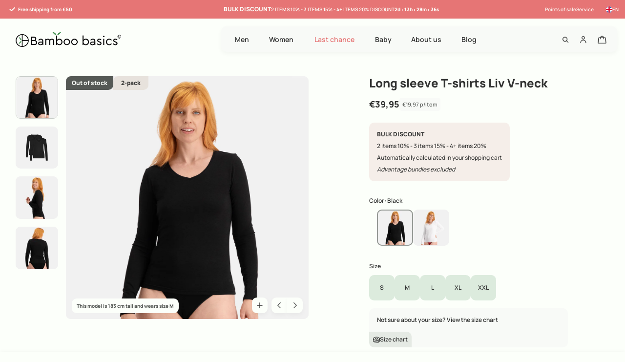

--- FILE ---
content_type: text/html; charset=utf-8
request_url: https://bamboobasics.com/en/?section_id=cart-drawer
body_size: 766
content:
<div id="shopify-section-cart-drawer" class="shopify-section">





    
    

<div class="cart-drawer" id="cart-drawer">
  <div class="drawer-header">
    <h3>
      Shopping basket
</h3>
    <button class="button cart-drawer-close">Close</button>
  </div>
  <form action="/en/cart" method="post" id="cart">
    <div class="cd_middle cart_empty right-cart"><div class="empty-cart-inr">
          <div class="empty-cart-wrap">
            <svg xmlns="http://www.w3.org/2000/svg" width="73" height="73" viewbox="0 0 73 73" fill="none">
<g clip-path="url(#clip0_28_15588)">
<circle cx="36.5" cy="36.5" r="35.5" stroke="#C7CCC7" stroke-width="2"></circle>
<path d="M55.0689 44.959H17.941C17.4889 44.959 17.0526 45.1257 16.7158 45.4272C16.3789 45.7287 16.165 46.1439 16.1151 46.5932L12.8491 75.987C12.8206 76.2438 12.8465 76.5037 12.9253 76.7498C13.004 76.9959 13.1338 77.2226 13.3061 77.4151C13.4784 77.6076 13.6894 77.7616 13.9253 77.8671C14.1612 77.9725 14.4166 78.027 14.675 78.027H58.3348C58.5932 78.027 58.8487 77.9725 59.0846 77.8671C59.3204 77.7616 59.5314 77.6076 59.7037 77.4151C59.876 77.2226 60.0058 76.9959 60.0846 76.7498C60.1633 76.5037 60.1893 76.2438 60.1607 75.987L56.8947 46.5932C56.8448 46.1439 56.631 45.7287 56.2941 45.4272C55.9572 45.1257 55.521 44.959 55.0689 44.959Z" stroke="#C7CCC7" stroke-width="2" stroke-linecap="round" stroke-linejoin="round"></path>
<path d="M27.3164 52.3075V44.959C27.3164 42.5228 28.2842 40.1865 30.0068 38.4638C31.7294 36.7412 34.0658 35.7734 36.502 35.7734C38.9381 35.7734 41.2745 36.7412 42.9971 38.4638C44.7198 40.1865 45.6875 42.5228 45.6875 44.959V52.3075" stroke="#C7CCC7" stroke-width="2" stroke-linecap="round" stroke-linejoin="round"></path>
</g>
<defs>
<clippath id="clip0_28_15588">
<rect width="73" height="73" rx="36.5" fill="white"></rect>
</clippath>
</defs>
</svg>
            <p>Your shopping cart is still empty</p>
          </div><div class="empty-cart-btn"><a href="/en/collections/men" class="button button-shy-green">Shop Men</a><a href="" class="button button-shy-green">Shop Women</a></div></div>
        <div class="docapp-cart-with-coupon-summary"></div></div>
  </form>
</div>

</div>

--- FILE ---
content_type: text/css
request_url: https://bamboobasics.com/cdn/shop/t/214/assets/theme.css?v=177806578582021908201769415843
body_size: 2523
content:
*:focus{outline:none!important}body{background-color:var(--background-color);color:var(--text-color);margin:0;display:flex;flex-direction:column;min-height:100vh;-webkit-font-smoothing:antialiased;-moz-osx-font-smoothing:grayscale}body,button,input[type=text],input[type=tel],input[type=password],input[type=number],input[type=email],input[type=search],input[type=phone],select,textarea{font-family:var(--font-body-family);font-style:var(--font-body-style);font-weight:var(--font-body-weight);line-height:140%}h1,.h1,h2,.h2,h3,.h3,h4,.h4,h5,.h5,h6,.h6{font-family:var(--font-heading-family);font-style:var(--font-heading-style);font-weight:var(--font-heading-weight)}input[type=text],input[type=password],input[type=number],input[type=email],input[type=tel],input[type=search],input[type=phone],select,textarea{color:var(--text-color);max-width:100%;border:0px;border-bottom:1px solid var(--text-color);border-radius:0}p,h1,h2,h3,h4,h5,h6{margin-top:0;margin-bottom:0}p:last-child{margin-bottom:0}::-webkit-input-placeholder{color:inherit}:-ms-input-placeholder{color:inherit}::placeholder{color:inherit}a:empty,ul:empty,dl:empty,div:empty,section:empty,article:empty,p:empty,h1:empty,h2:empty,h3:empty,h4:empty,h5:empty,h6:empty{display:none}ul:empty{display:none!important}a{text-decoration:none;color:inherit;transition:all .3s linear}ul,ol{margin:0;padding:0}ul li{list-style:none}img{max-width:100%;height:auto}.s-body{font-size:12px;line-height:140%;font-weight:600}.block-991{display:none}.caps{text-transform:uppercase}.line-0{line-height:0}.top-title .title:before{position:absolute;content:"";height:6px;width:6px;border-radius:50%;top:50%;transform:translateY(-50%);left:0}.top-title .title{text-transform:uppercase;position:relative;padding-left:14px}@media (min-width:992px){body,button,input[type=text],input[type=tel],input[type=password],input[type=number],input[type=email],input[type=search],input[type=phone],select,textarea{font-size:var(--desktop-body-font)}h1,.h1{font-size:var(--desktop-h1-font);line-height:120%;font-weight:500}h2,.h2{font-size:var(--desktop-h2-font);line-height:120%;font-weight:500}h3,.h3{font-size:var(--desktop-h3-font);line-height:120%;font-weight:600}h4,.h4{font-size:var(--desktop-h4-font)}h5,.h5{font-size:var(--desktop-h5-font);line-height:140%;font-weight:700}h6,.h6{font-size:var(--desktop-h6-font);line-height:140%;font-weight:600}}@media (max-width:991px){body,button,input[type=text],input[type=tel],input[type=password],input[type=number],input[type=email],input[type=search],input[type=phone],select,textarea{font-size:var(--mobile-body-font)}h1,.h1{font-size:var(--mobile-h1-font);line-height:120%;font-weight:500}h2,.h2{font-size:var(--mobile-h2-font);line-height:120%;font-weight:500}h3,.h3{font-size:var(--mobile-h3-font);line-height:120%;font-weight:600}h4,.h4{font-size:var(--mobile-h4-font)}h5,.h5{font-size:var(--mobile-h5-font);line-height:140%;font-weight:700}h6,.h6{font-size:var(--mobile-h6-font);line-height:140%;font-weight:600}}button{border:inherit;background:inherit;cursor:pointer;padding:0;border:0;color:inherit}.button{border:inherit;position:relative;background-color:var(--sage-grey);color:var(--text-color);cursor:pointer;font-size:12px;line-height:140%;font-weight:700;padding:12px;border-radius:10px;display:inline-flex;align-items:center;justify-content:center;gap:10px;transition:.3s}.button:hover{background:#d3d9d3}.button-arrow:hover svg{animation:arrow 1s}.button-arrow:not([disabled]):has(svg){padding:12px}.button[disabled]{cursor:not-allowed}.button-full{width:100%;display:flex}.button-white{background:var(--off-white);color:var(--dark-grey)}.button-white:hover{background:var(--off-white);color:var(--almost-black)}.button.button-white[disabled]{background:var(--off-white);color:#32323280}.button-green{background:var(--dark-green);color:var(--off-white)}.button-green:hover{background:#11521b}.button-grey{background:var(--sage-grey);color:var(--almost-black)}.button-grey:hover{background:var(--sage-grey)}.button-soft{background:var(--soft-green);color:var(--off-white)}.button-soft:hover{background:var(--leaf-green)}.button-leaf-green{background:var(--leaf-green);color:var(--off-white)}.button-leaf-green:hover{background:#11521b}.button-dark-grey{background:var(--dark-grey);color:var(--off-white)}.button-dark-grey:hover{background:var(--green-smoke)}.button-shy-green{background:var(--shy-green);color:var(--almost-black)}.button-shy-green:hover{background:var(--shy-green)}.btn-link{display:inline-flex;align-items:center;gap:6px;font-weight:700}.btn-link span{line-height:100%}.btn-link:hover svg{transform:translate(6px);transition:.33s}.btn-link svg{transition:.33s}@keyframes arrow{0%{transform:translate(0)}30%{transform:translate(8px)}to{transform:translate(0)}}.hide-arrows,.d-none,.hidden{display:none!important}.d-flex{display:flex!important}.d-block{display:block!important}@media (min-width:576px){.d-sm-none{display:none!important}.d-sm-block{display:block!important}.d-sm-flex{display:flex!important}}@media (min-width:768px){.d-md-none{display:none!important}.d-md-block{display:block!important}.d-md-flex{display:flex!important}}@media (min-width:992px){.d-lg-none{display:none!important}.d-lg-block{display:block!important}.d-lg-flex{display:flex!important}}@media (min-width:1200px){.d-xl-none{display:none!important}.d-xl-block{display:block!important}}@media (min-width:1400px){.d-xxl-none{display:none!important}.d-xxl-block{display:block!important}}.full-image,.svg-full,.fullvideo{position:absolute;left:0;top:0;width:100%;height:100%;object-fit:cover;object-position:center}.fulliframe{width:100vw;height:75.25vw;min-height:100vh;min-width:177.77vh;position:absolute;top:50%;left:50%;transform:translate(-50%,-50%);box-sizing:border-box}.square-image{position:relative;display:block;padding-bottom:100%;overflow:hidden}.placeholder-svg{background:linear-gradient(225.08deg,#7c7c7c .07%,#adadad82 99.79%)}.container{padding-left:16px;padding-right:16px;margin:0 auto;width:100%}.media{line-height:0}.media img{width:100%;height:100%;object-fit:cover}.img-wrap{position:relative}.img-wrap img,.img-wrap video,.img-wrap iframe{position:absolute;top:0;bottom:0;left:0;right:0;height:100%;width:100%;object-fit:cover}.visually-hidden{position:absolute!important;overflow:hidden;clip:rect(0 0 0 0);height:1px;width:1px;margin:-1px;padding:0;border:0}.text-left{text-align:left}.text-right{text-align:right}.text-center{text-align:center}.list--inline>li{display:inline-block}.swiper-button-next,.swiper-button-prev{display:flex;align-items:center;justify-content:center;border-radius:10px;background:var(--off-white);color:var(--dark-grey);padding:9px 9.5px;width:auto;height:auto}.swiper-button-next,.swiper-button-next:empty{right:12px}.swiper-button-prev,.swiper-button-prev:empty{left:12px}.swiper-button-disabled{display:none}.swiper-button-next:after,.swiper-button-prev:after{font-size:40px}.swiper-button-next:after,.swiper-button-prev:after{display:none}.media-row-image{height:100%;width:100%}.full-row-media{width:100%;height:100%;object-fit:cover;object-position:center;vertical-align:middle}.hide-arrows{display:none!important}.snippet-media-slider{position:relative}.media-list{height:90vh;min-height:600px}.carousel-rowouter,.snippet-media-row{position:relative}.splide__arrow{width:auto;height:auto;background:transparent}.splide__arrow svg{width:30px;height:30px}.snippet-media-box{height:100%;position:relative;overflow:hidden}.media-caption{position:absolute;left:0;right:0;z-index:1}.media-caption-inner{width:100%;max-width:485px}.media-caption-inner{position:relative;z-index:1}.grid-badge{color:var(--badge-text);background:var(--badge-background)}.snippet-sticky-badge{position:fixed;bottom:11px;left:11px;z-index:3}.snippet-sticky-badge a{display:block}.snippet-sticky-badge a:hover{transform:scale(1.15) translate(8px) rotate(-20deg)}.quantity{border:0;border-radius:10px;background:var(--white-clay);width:108px;height:52px;padding:0 8px;display:flex;align-items:center}.quantity__button{font-size:16px;font-weight:700;line-height:140%;color:var(--almost-black);flex:0 0 33.33%;height:100%;display:flex;align-items:center;justify-content:center;background:transparent}.quantity__button.disabled{opacity:.3}.snippet-quick-buy-popup{position:fixed;bottom:0;left:0;width:100%;background:var(--off-white);border-radius:10px 10px 0 0;z-index:99;transform:translateY(100%);transition:transform .2s linear}.snippet-quick-buy-popup .product-data h3 a{font-weight:700}.open-quick-buy{overflow:hidden}.open-quick-buy .snippet-quick-buy-popup{transform:translateY(0);padding:16px 16px 14px}.open-quick-buy .overlay-box{z-index:13;visibility:visible;pointer-events:auto;cursor:pointer;opacity:1}.quick-buy h3{margin-bottom:8px}input[type=number].quantity__input{border:0;text-align:center;font-size:12px;font-weight:700;line-height:140%;-webkit-appearance:none;appearance:none;-moz-appearance:textfield;background:transparent;width:100%;height:100%;padding:0}input[type=number].quantity__input::-webkit-outer-spin-button,input[type=number].quantity__input::-webkit-inner-spin-button{-webkit-appearance:none;margin:0}.cart_popup{position:absolute;right:0;top:100%;width:100%;border-radius:0 0 10px 10px;background:var(--off-white);box-shadow:0 4px 10px #0000001a;padding:10px}.cart-notification{display:grid;gap:8px}.ch_items{display:flex;gap:16px}.cn_left{flex:0 0 74px;border-radius:10px;background:#f1f1f1}.cn_left img{aspect-ratio:1/1;border-radius:10px;mix-blend-mode:multiply}.cn_right{display:flex;gap:8px;flex:1}.cn-meta{display:flex;flex-direction:column;gap:8px;flex:1}.cn-meta .meta-color-title{margin:0}.cn-price{display:flex;flex-direction:column;align-items:flex-end}.snippet-sale-notification{position:fixed;bottom:16px;left:16px;z-index:99;display:none}.snippet-discount-notification{position:fixed;bottom:16px;left:16px;z-index:99}body:has(.docapp-alert-success) .snippet-discount-notification{display:block}.sale-notification,.discount-notification{display:flex;align-items:center;gap:12px;padding:6px 16px 6px 6px;border-radius:50px;box-shadow:0 4px 10px #0000000a}.sale-notifi-inr{display:flex;align-items:center;gap:8px;font-weight:700}.sale-notifi-per{display:flex;align-items:center;gap:4px;font-size:10px}.shopify-challenge__container{padding:50px 0;display:grid;gap:16px}.shopify-challenge__container form{display:grid;gap:16px}.grid{display:grid;gap:16px;grid-template-columns:repeat(5,minmax(0,1fr))}@media (min-width:992px){.desk-br{border-radius:20px 20px 0 0;margin-top:-20px}.shopify-challenge__container{padding:150px 0}.desk-br>div{border-radius:20px 20px 0 0}.cart_popup{display:none}.snippet-sticky-badge{bottom:35px;left:35px}.mediatext-left{text-align:left}.mediatext-right{text-align:right}.mediatext-center{text-align:center}.horizontal-left{margin-left:0;margin-right:auto}.horizontal-center{margin:0 auto}.horizontal-right{margin-left:auto;margin-right:0}.vertical-top{top:0}.vertical-middle{top:50%;transform:translateY(-50%)}.vertical-bottom{bottom:0;top:auto}.row-vertical-top{align-items:flex-start}.row-vertical-middle{align-items:center}.row-vertical-bottom{align-items:flex-end}.row-horizontal-left{justify-content:flex-start}.row-horizontal-center{justify-content:center}.row-horizontal-right{justify-content:flex-end}.desktop_above{position:absolute;left:0;right:0;z-index:1}.container{padding-left:32px;padding-right:32px}.grid{grid-template-columns:repeat(12,minmax(0,1fr))}.d-grid{display:grid;gap:16px;grid-template-columns:repeat(12,minmax(0,1fr))}.grid-4-fcol{grid-column:1/span 4}.grid-5-fcol{grid-column:1/span 5}.grid-6-fcol{grid-column:1/span 6}.grid-5-lcol{grid-column:8/span 5}.grid-6-lcol{grid-column:7/span 6}.grid-8-lcol{grid-column:5/span 8}.grid-1{grid-column:span 1}.grid-2{grid-column:span 2}.grid-3{grid-column:span 3}.grid-4{grid-column:span 4}.grid-5{grid-column:span 5}.grid-6{grid-column:span 6}.grid-7{grid-column:span 7}.grid-8{grid-column:span 8}.grid-9{grid-column:span 9}.grid-10{grid-column:span 10}.grid-3-s-2{grid-column:2/span 3}.grid-5-s-7{grid-column:7/span 5}.grid-7-s-4{grid-column:4 / span 7}.usp-mobile-announcement-bar{display:none!important}body>#shopify-section-announcement-bar{display:block}body>#shopify-section-announcement-bar~#shopify-section-announcement-bar{display:none}}@media (max-width:991px){body.open-drawer .cart_popup{top:0}.mobile-br{border-radius:10px 10px 0 0;margin-top:-10px}.mobile-br>div{border-radius:10px 10px 0 0}.mobile-mediatext-left{text-align:left}.mobile-mediatext-right{text-align:right}.mobile-mediatext-center{text-align:center}.mobile-horizontal-left{margin-left:0;margin-right:auto}.mobile-horizontal-center{margin:0 auto}.mobile-horizontal-right{margin-left:auto;margin-right:0}.mobile-vertical-top{top:0}.mobile-vertical-middle{top:50%;transform:translateY(-50%)}.mobile-vertical-bottom{bottom:0;top:auto}.row-mobile-vertical-top{align-items:flex-start}.row-mobile-vertical-middle{align-items:center}.row-mobile-vertical-bottom{align-items:flex-end}.row-mobile-horizontal-left{justify-content:flex-start}.row-mobile-horizontal-center{justify-content:center}.row-mobile-horizontal-right{justify-content:flex-end}.mobile_above{position:absolute;left:0;right:0;z-index:1}.splide__arrow svg{width:22px;height:22px}.m-grid{display:grid;gap:16px;grid-template-columns:repeat(5,minmax(0,1fr))}.page-about .container,.article .container,.article-special .container,.wide-container{padding-left:24px;padding-right:24px}.none-991{display:none}body:not(.home-index) .snippet-sale-notification{display:none!important}.block-991{display:block}.TrengoWidgetLauncher__iframe{right:11px!important}.collection .TrengoWidgetLauncher__iframe{bottom:65px!important}.product .TrengoWidgetLauncher__iframe{bottom:80px!important}.snippet-sale-notification,.snippet-discount-notification{z-index:1}.usp-mobile-announcement-bar{background:#e5eae4;font-family:Manrope;color:#323332;font-weight:600;font-size:12px;line-height:140%;letter-spacing:0%;text-align:center}.usp-mobile-announcement-bar .announce-center-inr li{justify-content:center}body>#shopify-section-announcement-bar~#shopify-section-announcement-bar{display:block}.usp-mobile-announcement-bar .announce-center:has(.announce-center-inr){height:30px}}#admin-bar-iframe{bottom:0;left:0}#trengo-web-widget{display:none!important}#trengo-web-widget.visible{display:block!important}.open-livechat{cursor:pointer!important}
/*# sourceMappingURL=/cdn/shop/t/214/assets/theme.css.map?v=177806578582021908201769415843 */


--- FILE ---
content_type: text/css
request_url: https://bamboobasics.com/cdn/shop/t/214/assets/product-grid.css?v=14393646012422292021769415832
body_size: 595
content:
.snippet-product-grid{border-radius:10px;background:var(--off-white);box-shadow:0 4px 10px #0000000a;height:100%}.snippet-product-grid:hover .grid-variant-outer{transform:translateY(0)}.snippet-product-grid:hover{box-shadow:0 4px 10px #0000001a}.grid-imagebox{position:relative;overflow:hidden}.product-images{width:100%;height:0;position:relative;padding-bottom:100%;background:#f1f1f1;border-radius:10px 10px 0 0}.product-images img.pack-image{mix-blend-mode:multiply;object-fit:contain;object-position:center;box-sizing:border-box}.product-images img,.product-images svg,.product-images video,.product-images iframe{width:100%;height:100%;object-fit:contain;object-position:center;vertical-align:middle;position:absolute;top:0;left:0;border-radius:10px 10px 0 0}.grid-pack-badge{position:absolute;bottom:0;left:0;border-radius:0 5px 0 0;background:#e5dfd8cc;padding:6px 16px}.grid-pack-badge span{font-weight:700}.grid-bundle-badge{background:#48955c;color:var(--white-clay)}.grid-meta{padding:16px 16px 20px}.grid-meta-top{display:flex;justify-content:space-between;font-weight:700;gap:10px}.grid-badge{position:absolute;top:0;left:0;z-index:1}.grid-badge ul{display:flex}.grid-badge li{border-radius:10px 0;background:#fff;color:var(--dark-grey);padding:6px 12px;font-size:12px;line-height:140%;font-weight:700;max-width:fit-content}.grid-badge li.badge-outlet,.grid-badge li.badge-laatste-kans,.grid-badge li.badge-last-chance,.grid-badge li.badge-letzte-chance,.grid-badge li.badge-daily-deal,.grid-badge li.badge-dagelijkse-deal,li.badge-tagesangebot{background:var(--sale);color:var(--off-white)}.grid-badge li.badge-sold-out{background:var(--dark-grey);color:var(--off-white)}.grid-badge li.badge-voordeelbundel,.grid-badge li.badge-advantage-bundle,.grid-badge li.badge-value-bundle,.grid-badge li.badge-vorteilspaket{font-size:12px;font-weight:800;line-height:16.8px;color:var(--off-white);background:var(--leaf-green);padding:8px 16px}.grid-variant-outer{position:absolute;bottom:0;left:0;width:100%;border-radius:10px 10px 0 0;background:var(--off-white);transform:translateY(100%);transition:transform .3s;max-height:100%;overflow:auto}.grid-variant-outer::-webkit-scrollbar{display:none}.grid-variant-outer-wrap{display:grid;gap:10px;padding:16px}.grid-variant-outer-wrap p{font-weight:700}.grid-size-variants{display:flex;align-items:center;flex-wrap:wrap;gap:8px}.grid-quick-add{padding:16px}.grid-size-variants li{cursor:pointer;min-width:40px;min-height:40px;padding:8px;border-radius:10px;background:#91bc9c4d;display:flex;align-items:center;justify-content:center;text-transform:uppercase;text-align:center;box-sizing:border-box}.grid-size-variants li.active,.grid-size-variants li:hover{background:var(--leaf-green);color:var(--white)}.grid-size-variants li:hover span{visibility:hidden;opacity:0}.grid-size-variants li svg{position:absolute;opacity:0;visibility:hidden}.grid-size-variants li:hover svg{opacity:1;visibility:visible}.grid-size-variants li.grid-variant-sold{opacity:.3;background:var(--shy-green);pointer-events:none}.grid-colors{display:flex;align-items:center;gap:10px}.metafield-colors{display:flex;align-items:center;gap:5px}.metafield-colors li.active a{outline:2px solid var(--white);position:relative}.metafield-colors li.active a:after{content:"";position:absolute;border:1px solid var(--sage-grey);border-radius:100%;box-sizing:border-box}.metafield-colors li{border-radius:100%}.metafield-colors a{border-radius:100%;display:block;position:relative}.metafield-colors svg{position:absolute;top:0;left:0;width:100%;height:100%}.grid-meta-btm{display:flex;flex-wrap:wrap;gap:4px;align-items:center;justify-content:space-between;margin-top:10px}.grid-per-pack-badge{font-size:11px;border-radius:5px;background:var(--white-clay);padding:4px;line-height:140%;color:var(--dark-grey)}.grid-price{font-weight:600}.grid-price:has(.compare-price){display:flex;flex-wrap:wrap;align-items:center;gap:4px}.grid-price:has(.compare-price) .price,.cn-price:has(.compare-price) .price{color:var(--sale);font-weight:700}.snippet-product-grid.bundle-product-grid .grid-price:has(.compare-price) .price,.cn_right.bundle-product-cn .cn-price:has(.compare-price) .price{color:var(--leaf-green)}.grid-price .compare-price{font-size:12px;font-weight:500;line-height:140%;text-decoration:line-through;color:var(--dark-grey)}.grid-color-label{font-weight:500}@media (min-width:992px){.product-images img.pack-image{padding:50px}.template-collection .product-images img.pack-image,.search-column .product-images img.pack-image,.template-search .product-images img.pack-image{padding:30px}.cd-related-products .product-images img.pack-image{padding:20px}.product-images .second-image{position:absolute;left:0;top:0;width:100%;opacity:0}.snippet-product-grid:hover .product-images:has(.second-image) img:not(.second-image){opacity:0}.snippet-product-grid:hover .product-images .second-image{opacity:1}.metafield-colors a{width:11px;height:11px}.metafield-colors li.active a:after{top:-3px;bottom:-3px;left:-3px;right:-3px;width:calc(100% + 6px);height:calc(100% + 6px)}}@media (min-width:1600px){.template-collection .product-images img.pack-image,.search-column .product-images img.pack-image,.template-search .product-images img.pack-image{padding:40px}}@media (min-width:2200px){.template-collection .product-images img.pack-image,.search-column .product-images img.pack-image,.template-search .product-images img.pack-image{padding:70px}}@media (max-width:991px){.grid-variant-outer{display:none}.grid-title{width:100%}.quick_view_button{position:absolute;top:6px;right:6px;border-radius:10px;background:var(--white-clay);box-shadow:0 4px 10px #0000000a;width:32px;height:32px;display:flex;align-items:center;justify-content:center;line-height:0}.grid-meta-top{justify-content:flex-start;flex-wrap:wrap;align-items:center}.product-images img.pack-image{padding:20px}.grid-badge li.badge-voordeelbundel,.grid-badge li.badge-advantage-bundle,.grid-badge li.badge-value-bundle,.grid-badge li.badge-vorteilspaket{font-weight:700;border-radius:5px 0;padding:6px 8px}.section-collection .grid-pack-badge span{font-size:10px}.section-collection .grid-pack-badge{padding:4px 8px;line-height:0}.section-collection .grid-meta{padding:10px 8px 8px}.section-collection .grid-title,.section-collection .grid-price{font-size:13px}.section-collection .grid-per-pack-badge span{font-weight:500}.product-images .second-image{display:none}.metafield-colors a{width:10px;height:10px}.metafield-colors li.active a:after{top:-2px;bottom:-2px;left:-2px;right:-2px;width:calc(100% + 4px);height:calc(100% + 4px)}.prod-caro-wrap .swiper-button-prev,.prod-caro-wrap .swiper-button-next{display:none}.grid-badge ul{flex-direction:column}}
/*# sourceMappingURL=/cdn/shop/t/214/assets/product-grid.css.map?v=14393646012422292021769415832 */


--- FILE ---
content_type: text/css
request_url: https://bamboobasics.com/cdn/shop/t/214/assets/product.css?v=180693695867040205041769439610
body_size: 4311
content:
.inner-media{position:-webkit-sticky;position:sticky;top:42px}.price-compare{text-decoration:line-through;color:var(--dark-grey);font-weight:500}.product-price{display:flex;align-items:center;gap:10px;margin-bottom:24px}.price-wrapper,.product-title .h2,.price-wrapper .price-regular{font-weight:700}.grid-per-pack-badge{padding:6px}.media-grid-inner{box-sizing:border-box;border-radius:10px;background:#f1f1f1}.media-grid-inner img,.media-grid-inner video{width:100%;height:100%;object-fit:contain;object-position:center;vertical-align:middle;border-radius:10px}.media-grid-inner iframe,.media-grid-inner model-viewer{width:100%;height:100%}.media-grid{display:grid;grid-auto-rows:minmax(0,1fr);gap:0}.media-grid .media-grid-column{display:inline-grid;overflow:hidden;width:100%}.sticky-info{position:-webkit-sticky;position:sticky;top:5em}.autoheight .swiper-slide{height:auto}.product-main-nav{position:relative}.slider-none{display:none!important}.variant-row-list,.combine-drodown ul{display:flex;flex-wrap:wrap;align-items:center;gap:8px}.variant-wrapper label,.combine-variant{border-radius:10px;background:#91bc9c4d;width:52px;height:52px;text-align:center;padding:4px;display:flex;flex-wrap:wrap;align-items:center;align-content:center;justify-content:center;cursor:pointer;text-transform:uppercase;transition:background .3s linear,color .3s linear}.variant-wrapper label span,.combine-variant span{display:block;width:100%;font-size:8px;text-transform:initial;font-weight:600;line-height:140%;text-align:center}.variant-wrapper.variant-unavailable label{opacity:.3;background:var(--shy-green)}.variant-wrapper.variant-unavailable input[type=radio]:checked+label{background:var(--dark-grey)}.variant-wrapper label:hover,.combine-variant:hover{background:var(--leaf-green);color:var(--off-white)}.variant-wrapper input[type=radio]:checked+label,.combine-drodown li.active a{background:var(--leaf-green);color:var(--off-white)}.combine-variant{font-size:12px;font-weight:600;min-width:44px;min-height:44px}variant-radios input[type=radio]{display:none}variant-radios input[type=radio]:checked+label{font-weight:700}.hide-selectore-button{display:none!important}.variant-dropdown-list{border:1px solid #000}.variant-dropdown-list label{display:block;width:100%}.variant-dropdown-list,.snippet-product-media-zoom,.product-addcart span.added-cart,.quick-buy-add span.added-cart,.choose-cart.variant_sold-out .product-addcart svg,.choose-cart.variant_sold-out .quick-buy-add svg{display:none}.dropdown-wrap.active .variant-dropdown-list{display:block}.media-grid-column.active .product-image-zoom{cursor:zoom-out}.media-grid-column .product-image-zoom{cursor:zoom-in}.product-form-error{color:red}.media-nav{position:relative}.media-thumb .media-grid-inner{background:#f1f1f1}.media-nav .media-grid-inner{aspect-ratio:unset;background:#f1f1f1}.product-pack-image{mix-blend-mode:multiply}.media-nav .swiper-pagination{bottom:0;left:0;right:0}.swiper-pagination-bullet{background:#ccc;opacity:1;margin:0 2px}.swiper-pagination-bullet-active{background:#000}.snippet-addto-cart form{display:flex;align-items:center;gap:8px}.choose-selector,.choose-cart{flex:1}.choose-selector .button,.choose-cart .button{padding:16px;min-height:52px;font-size:14px}.choose-cart:not(.variant_sold-out) .p-add-cart-btn{background:var(--leaf-green);color:var(--off-white)}.choose-cart:not(.variant_sold-out) .p-add-cart-btn:hover{background:#11521b}.choose-cart.variant_sold-out .p-add-cart-btn{background:var(--dark-grey);color:var(--off-white)}.choose-cart.variant_sold-out .p-add-cart-btn:hover{background:var(--green-smoke)}.product-media-text{position:absolute;z-index:1;font-size:10px;font-weight:700;line-height:140%;color:var(--dark-grey)}.product-media-text span{border-radius:10px;background:var(--off-white);padding:8px 10px;display:inline-block}.price-wrapper{display:flex;align-items:center;gap:8px}.section-product.bundle-product .price-wrapper:has(.price-compare) .price-regular,.combine-prod-inr.combine-bundle-product .combine-price:has(.compare-price) .price{color:var(--leaf-green)}.price-wrapper:has(.price-compare).bundle-product .price-regular{color:var(--leaf-green)}.price-wrapper:has(.price-compare) .price-regular,.combine-price:has(.compare-price) .price{color:var(--sale)}.price-wrapper.outless-product:has(.price-compare) .price-regular{color:var(--sale)}.choose-cart:not(.variant_sold-out) .outlet-btn{display:none}.prod-meta-wrap:has(.choose-cart.variant_sold-out .outlet-btn) .btn.klaviyo-bis-trigger{display:none!important}.meta-color .meta-color-title{margin-bottom:10px;display:block}.option-wrap{display:grid;gap:10px;margin-bottom:24px}.sticky-info .meta-color{margin-bottom:32px}.sticky-info .option-wrap{margin-bottom:16px}.meta-color-title,.option-wrap label{color:var(--almost-black)}.grid-meta-color ul{display:flex;gap:8px;padding:0 16px}.grid-meta-color a{width:100%;display:inline-flex;align-items:center;justify-content:center;padding:0;border-radius:10px;background:#f1f1f1;border:2px solid #F1F1F1}.grid-meta-color li.active a{border-color:var(--green-smoke)}.grid-meta-color img.color-pack{mix-blend-mode:multiply;padding:11px}.grid-meta-color img{width:70px;border-radius:10px;aspect-ratio:1/1;object-fit:cover;min-width:70px}.product-text{color:var(--dark-grey);margin-bottom:24px}.snippet-product-tip{margin-bottom:32px;border-radius:10px;background:var(--white-clay)}.product-tip{display:grid}.product-tip-wrap span{font-weight:800;line-height:140%}.snippet-addto-cart{margin-bottom:16px}.product-size-chart a{border-radius:0 10px;background:var(--shy-green);display:inline-flex;align-items:center;gap:8px;padding:8px}.snippet-product-usp{display:grid;gap:4px;margin-bottom:60px;font-size:13px;font-weight:500}.snippet-product-usp li{display:flex;align-items:center;gap:10px}.iwt-icon{display:flex;align-items:center;justify-content:center}.template-product:not(:has(.size-popup)) .product-size-chart{display:none}.template-product:not(:has(.size-popup)) .product-tip{padding-bottom:16px}.open-size-chart{overflow:hidden}.open-size-chart .overlay-box{z-index:4;visibility:visible;pointer-events:auto;cursor:pointer;opacity:1}.size-popup-close{border-radius:10px;background:var(--white-clay);box-shadow:0 4px 10px #0000000a;width:40px;height:40px;display:flex;align-items:center;justify-content:center;position:absolute;top:12px;right:12px}.size-popup-head{padding:24px}.size-popup-head h3{font-weight:600;line-height:140%}.size-popup-inr:not(:has(.size-figure:empty)),.size-popup-inr:not(:has(.size-content:empty)){padding:0 24px 24px}.size-figure-count{text-transform:uppercase}.size-figure{display:flex;flex-wrap:wrap;align-items:center;margin-bottom:24px;justify-content:space-between}.size-figure-inr{display:grid;gap:4px;max-width:85px}.size-figure-inr svg{width:100%!important;height:auto!important}.size-figure-count span{font-size:10px;line-height:140%;font-weight:800;border-radius:20px;background:var(--shy-green);display:inline-block;padding:1px 5px 2px;aspect-ratio:1 / 1}.size-content,.size-content-inr{display:grid;gap:16px}.size-content-inr h5{font-size:10px;font-weight:800;text-transform:uppercase;line-height:140%;margin-bottom:0}.size-cont-text{font-weight:500}.size-chart-html table{border-spacing:0;font-size:10px;width:100%}.size-chart-html thead{background:var(--shy-green)}.size-chart-html tbody th{background:#e5eae44d}.size-chart-html thead th{padding:13px}.size-chart-html thead th:not(:first-child){border-bottom:1px solid var(--white-clay);border-left:1px solid var(--white-clay)}.size-chart-html tbody th{padding:13px;font-weight:500}.size-chart-html tbody td{padding:13px 9px;text-align:center}.size-chart-html tbody tr:not(:last-child) th,.size-chart-html tbody tr:not(:last-child) td{border-bottom:1px solid var(--white-clay)}.size-chart-html tbody th:not(:first-child),.size-chart-html tbody td:not(:first-child){border-left:1px solid var(--white-clay)}.snippet-product-general-info{border-radius:10px;background:var(--white-clay);padding:24px}.prod-gen-info{display:grid;gap:32px}.prod-gen-inr,.prod-gen-head{display:grid;gap:16px}.prod-gen-head h3{font-weight:700;line-height:140%}.prod-gen-wrap{display:flex;gap:16px;align-items:center;font-weight:600}.snippet-product-combine-with:not(:has(.product-complementary:empty)){margin-bottom:60px}.product-complementary{display:grid;gap:16px}.product-complementary h3{font-weight:700;line-height:140%}.combine-product{display:grid;gap:32px}.combine-prod-inr{display:flex;align-items:flex-start;gap:16px}.combine-prod-media{position:relative;border-radius:10px;background:#f1f1f1}.combine-prod-media a{display:block;background:#f1f1f1;border-radius:10px}.combine-prod-media img{aspect-ratio:1/1;border-radius:10px;object-fit:contain}.combine-prod-media img.combine-pack-img{mix-blend-mode:multiply;padding:30px}.combine-prod-meta{flex:1;display:grid;gap:8px;align-content:space-between;height:100%}.prod-pack-badge{position:absolute;bottom:0;left:0;font-weight:700;border-radius:0 10px;background:#e5dfd8cc;padding:6px 16px}.combine-oldout{pointer-events:none;opacity:.4}.combine-added-text,.product-wrap:not(:has(.choose-cart.variant_sold-out)) .badge-sold-out,.choose-cart.variant_sold-out .product-addcart,.choose-cart.variant_sold-out .quick-buy-add,.choose-cart:not(.variant_sold-out) .get-notified,.product-main-nav:has(.media-grid-column.swiper-slide:first-child .product-pack-image) .media-nav:not(.swiper-container-initialized) .product-media-text,.product-main-nav:has(.media-grid-column.swiper-slide.swiper-slide-active .product-pack-image) .product-media-text{display:none}.snippet-product-images h3{font-weight:700;line-height:140%;margin-bottom:24px}.prod-img-block{position:relative}.prod-img-wrap img{aspect-ratio:1/1;border-radius:10px}.prod-img-block .swiper-pagination{width:100%;height:2px;background:#9599954d;margin-top:24px;border-radius:10px}.prod-img-block .swiper-pagination-progressbar-fill{height:2px;background:var(--green-smoke);border-radius:10px}.prod-meta-wrap .accordian-wrap{border-radius:10px 10px 0 0}.prod-meta-wrap .accordian-wrap.accordian-last{border-radius:10px}.snippet-product-images{margin-top:60px}.prod-meta-wrap .accordian-wrap:not([data-index="1"]){margin-top:-10px}.prod-meta-wrap .accordian-title{padding:18px 32px 18px 24px}.prod-meta-wrap .accordian-wrap:not(.accordian-last) .accordian-title{padding:18px 32px 28px 24px}.prod-meta-wrap .accordian-title:after{right:24px}.product-sale{border-radius:10px;padding:16px;background:#ddaca633;display:inline-grid;gap:8px;font-weight:500}.snippet-sticky-product-cart{position:fixed;bottom:0;left:0;z-index:99;transition:.3s;transform:translateY(100%);padding:16px;width:100%}.open-menu .snippet-sticky-product-cart,body:has(.accordian-wrap.active) .snippet-sticky-product-cart{z-index:9}.stickybar .snippet-sticky-product-cart{transform:translateY(0);transition:unset}.sticky-product-right .snippet-addto-cart{margin:0}.bundle-products{color:var(--dark-grey);font-weight:700}.prod-meta-wrap .accordian-content .metafield-rich_text_field{display:grid;gap:16px}.metafield-rich_text_field h2{margin-top:24px}.prod-meta-wrap .accordian-content .rte li{list-style:disc;list-style-position:outside;margin-left:12px}.star-ratings{color:var(--sage-grey);display:inline-block;position:relative;font-size:30px;line-height:1}.accordian-content .star-ratings{margin:16px 0 32px}.fill-ratings{color:#eeb113;display:flex;align-items:center;gap:4px;position:absolute;z-index:1;top:0;left:0;overflow:hidden}.empty-ratings{display:flex;align-items:center;gap:4px;z-index:0}.prod-review-list ul{display:grid;gap:28px;color:var(--almost-black)}.prod-meta-wrap .accordian-content .rte .prod-review-list li{list-style:none}.review-list-item{width:calc(100% - 20px);border-radius:10px;background:var(--off-white);box-shadow:0 4px 10px #0000000a;position:relative}.review-list-inr{padding:16px}.review-count{position:absolute;top:-16px;right:-20px;color:var(--white-clay);font-size:16px;font-weight:700;line-height:140%;width:40px;height:40px;background:var(--leaf-green);border-radius:100%;display:flex;align-items:center;justify-content:center}.review-content{margin-top:8px;font-weight:500}.review-name{margin-top:10px;font-size:10px;color:var(--dark-grey);font-weight:700;display:block}.review-response{padding:16px;border-top:1px solid var(--white-clay);font-weight:500;color:var(--green-smoke)}.prod-review-btn{margin-top:24px;text-align:center}.grid-badge li.prdo-pack-badge{background:#e5dfd8cc;color:var(--almost-black);font-size:12px;padding:6px 16px}.product-text .metafield-rich_text_field ul li{list-style:disc;list-style-position:outside;margin-left:12px}.product-text .metafield-rich_text_field p{padding:12px 0}.product-text .metafield-rich_text_field p a{text-decoration:underline}etrusted-rc-carousel-grade-tile.grade-tile{display:none!important}@media (min-width:992px){.section-product{padding:118px 0 145px}.product-media{padding-left:32px}.prod-meta-wrap{padding-right:32px;display:grid;grid-template-columns:repeat(6,minmax(0,1fr));gap:0 16px}.prod-meta-5-col{grid-column:1/span 5}.prod-meta-6-col{grid-column:1/span 6}.media-slider{display:grid;gap:16px;grid-template-columns:repeat(6,minmax(0,1fr))}.media-slider img{border-radius:10px}.product-main-nav{grid-column:5 span}.media-slider .product-thumb{position:relative;overflow:auto}.media-slider .product-thumb::-webkit-scrollbar,.snippet-product-media-zoom .product-thumb::-webkit-scrollbar,.combine-cart:has(.combine-select-size) .combine-cart-button,.acco-mb-head,.media-thumb.active-media .more-media,.media-thumb:not(.active-media):not(:has(.media-grid-column.hide-media)) .more-media,.media-grid-column.hide-media,.prod-acco-mb-head,.prod-acco-close{display:none}.media-slider .media-thumb{position:absolute;left:0;top:0}.media-thumb{display:grid;gap:16px;width:100%}.media-thumb .media-grid-column{cursor:pointer;position:relative}.media-thumb .media-grid-column.active{border-radius:10px;border:1px solid var(--sage-grey)}.media-thumb:not(.active-media):has(.media-grid-column.hide-media) .media-grid-column:has(.more-media):after{content:"";position:absolute;top:0;left:0;width:100%;height:100%;border-radius:10px;background:linear-gradient(0deg,#0003 0% 100%)}.media-thumb .swiper-slide-thumb-active .media-grid-inner{border-radius:10px;border:1px solid var(--sage-grey)}.media-thumb .media-grid-column span{position:absolute;top:0;left:0;width:100%;height:100%;font-weight:700;line-height:140%;color:var(--off-white);display:flex;align-items:center;justify-content:center;z-index:1}.product-media-text{left:12px;bottom:12px}.media-nav .swiper-button-prev{right:44px;left:unset;bottom:12px;top:unset;border-radius:10px 0 0 10px;padding:7px;box-shadow:0 4px 10px #0000000a}.media-nav .swiper-button-next{bottom:12px;top:unset;border-radius:0 10px 10px 0;padding:7px;box-shadow:0 4px 10px #0000000a}.product-media-zoom{position:absolute;right:84px;bottom:12px;border-radius:10px;background:var(--off-white);box-shadow:0 4px 10px #0000000a;padding:10px;line-height:0;z-index:1;transition:unset}.snippet-product-media-zoom{position:fixed;top:0;left:0;width:100%;height:100%;z-index:98;overflow:auto;display:none;background:#f1f1f1}.open-zoom{overflow:hidden}.open-zoom .snippet-product-media-zoom{display:block}.snippet-product-media-zoom .media-thumb .media-grid-inner{border-radius:10px;box-shadow:0 4px 10px #0000000a}.snippet-product-media-zoom .media-thumb img{border-radius:10px}.snippet-product-media-zoom .product-thumb{position:absolute;z-index:2;width:100px;height:100vh;max-height:calc(100vh - 32px);left:32px;display:flex;align-items:center;overflow:auto}.snippet-product-media-zoom .product-thumb:has(.media-thumb.active-media){top:16px;align-items:flex-start}.zoom-main{height:100vh}.zoom-main .swiper-wrapper{height:100%}.zoom-main .swiper-slide{width:48.572%;background:#f1f1f1;height:100%}.zoom-main img{height:100%;object-fit:cover}.zoom-main img.product-pack-image{mix-blend-mode:multiply}.zoom-arrows{position:absolute;bottom:24px;left:50%;transform:translate(-50%);z-index:1;display:flex;align-items:center;justify-content:center}.zoom-main .swiper-button-prev,.zoom-main .swiper-button-next{position:unset;margin:0;padding:7px}.zoom-main .swiper-button-prev{border-radius:10px 0 0 10px}.zoom-main .swiper-button-next{border-radius:0 10px 10px 0;box-shadow:0 4px 10px #0000000a}.zoom-close{position:absolute;top:16px;right:16px;z-index:2;border-radius:10px;background:var(--white-clay);box-shadow:0 4px 10px #0000000a;width:40px;height:40px;display:flex;align-items:center;justify-content:center}.media-nav .media-grid-inner.img-wrap .product-pack-image{padding:50px}.media-thumb .product-pack-image{padding:15px}.product-title{margin-bottom:16px}.price-wrapper .price-regular{font-size:18px}.product-price{gap:12px}.product-tip{padding:16px 16px 0 0;gap:16px}.product-tip-wrap{display:flex;flex-wrap:wrap;align-items:center;gap:8px;padding-left:16px}.product-tip-wrap span{font-size:12px}.iwt-icon{width:24px;height:24px}.size-popup{position:fixed;top:50%;left:50%;transform:translate(-50%,-50%);max-width:530px;min-width:375px;border-radius:10px;background:var(--white-clay);z-index:5;display:none}.open-size-chart .size-popup{display:block}.snippet-product-general-info{margin-bottom:0;order:2;margin-top:24px}.combine-prod-media{flex:0 0 48.215%;max-width:216px}.combine-top{display:flex;gap:8px}.combine-tr{display:grid;justify-items:end}.combine-tl{display:flex;flex-direction:column;gap:8px;flex:1}.combine-price{display:flex;gap:4px;align-items:center;justify-content:end;margin-bottom:8px;font-weight:600;text-align:right}.combine-price:has(.compare-price) .compare-price{font-size:12px}.combine-tr .grid-per-pack-badge{white-space:nowrap}.combine-btm{display:grid;gap:12px}.combine-select-size{cursor:not-allowed;pointer-events:none}.combine-select-size .button{min-height:41px}.prod-img-wrap .swiper-slide{min-width:35%;width:273px}.media-nav .media-grid-inner{padding-bottom:100%}.prod-img-block .prod-img-wrap{padding-right:10px}.grid-meta-color ul{flex-wrap:wrap}.snippet-product-sale{margin-bottom:32px}.snippet-sticky-product-cart{background:var(--off-white);box-shadow:0 4px 10px #0000001a;padding:16px 16px 16px 32px}.sticky-product-cart{align-items:center}.sticky-product-right{width:calc(100% + 6px);margin-right:-6px}.accordian-wrap.active{padding-bottom:0}.prod-meta-wrap .accordian-wrap.active .accordian-content{padding-bottom:70px;margin-bottom:0}.prod-meta-wrap .accordian-wrap.review-accordion.active .accordian-content{padding-bottom:44px;margin-bottom:0}.prod-meta-wrap .accordian-wrap.review-accordion.active .accordian-content.content-Bewertungen{padding:10px 24px 44px}.prod-meta-wrap .accordian-content .rte{padding:4px 24px 0}}@media (min-width:1200px){.media-nav .media-grid-inner.img-wrap .product-pack-image{padding:100px}.media-thumb .product-pack-image{padding:15px}}@media (min-width:1367px){.media-nav .media-grid-inner.img-wrap .product-pack-image{padding:100px}.media-thumb .product-pack-image{padding:15px}}@media (min-width:2000px){.media-nav .media-grid-inner.img-wrap .product-pack-image{padding:150px}}@media (max-width:1199px) and (min-width:992px){.product-info{grid-column:7/span 6}}@media (max-width:991px){.section-product{padding-bottom:80px}.product-media{position:-webkit-sticky;position:sticky;top:74px}.product-info{margin-top:-10px;border-radius:10px 10px 0 0;background:var(--off-white);position:relative;z-index:12;padding-top:16px}.prod-mb-tb-space,.meta-color-title,.snippet-product-images h3{margin-left:16px;margin-right:16px}.media-grid-column.active .product-image-zoom{transform-origin:inherit!important;transform:scale(1)!important}.product-media-text{bottom:22px;left:10px;width:100%;text-align:left}.product-media-text span{background:#fcfffacc}.product-title{margin-bottom:8px}.product-title .h2{font-size:18px;line-height:140%}.price-wrapper .price-regular{font-size:15px}.product-tip{padding:12px 12px 0 0;gap:12px}.product-tip-wrap{display:grid;gap:12px;padding-left:12px}.product-tip-wrap span,.snippet-product-usp{font-size:12px}.snippet-product-usp{gap:0}.iwt-icon{width:29px;height:29px}.size-popup{position:fixed;bottom:0;left:0;width:100%;border-radius:10px 10px 0 0;background:var(--white-clay);z-index:99;transform:translateY(100%);transition:transform .3s linear}.open-size-chart .overlay-box{z-index:98}.open-size-chart .size-popup{transform:translateY(0)}.snippet-product-general-info{margin-bottom:32px}.combine-prod-media{flex:0 0 47.815%;max-width:164px}.combine-prod-meta{font-size:12px}.combine-top{display:grid;gap:8px}.combine-price{display:flex;gap:4px;font-weight:600}.combine-tr{display:flex;gap:8px}.grid-meta-color ul{overflow:auto}.grid-meta-color li:first-child{margin-left:16px}.quick-buy-popup .grid-meta-color li:last-child,.quick-buy-popup .grid-meta-color li:first-child,.quick-buy-popup .meta-color-title{margin:0}.grid-meta-color li:last-child{margin-right:16px}.combine-btm:has(.combine-drodown) .combine-cart,.grid-meta-color ul::-webkit-scrollbar,.snippet-sticky-product-cart .quantity,.combine-drodown{display:none}.prod-img-wrap .swiper-slide{min-width:35%;width:258px}.media-nav .media-grid-inner{padding-bottom:100%}.media-nav .media-grid-inner.img-wrap .product-pack-image{padding:60px}.media-nav .swiper-button-prev,.media-nav .swiper-button-next{background:transparent;border-radius:0}.media-nav .swiper-button-prev{left:0}.media-nav .swiper-button-next{right:0}.prod-img-wrap .swiper-slide:first-chil.acco-cont-wrapd{padding-left:16px}.prod-img-wrap .swiper-slide:last-child{padding-right:16px}.prod-img-block .swiper-pagination{width:calc(100% - 16px);margin-left:16px}.snippet-product-sale{margin-bottom:24px}body:has(.prod-meta-wrap .accordian-wrap.active){overflow:hidden}.product-overly{position:fixed;top:0;right:0;left:0;background:var(--cart-overlay);display:block;bottom:0;cursor:pointer;opacity:0;visibility:hidden;z-index:-1;pointer-events:none}.product-info:has(.prod-meta-wrap .accordian-wrap.active){z-index:13}.product-info:has(.prod-meta-wrap .accordian-wrap.active) .product-overly{z-index:13;visibility:visible;pointer-events:auto;cursor:pointer;opacity:1}.prod-meta-wrap .accordian-content{position:fixed;bottom:0;left:0;max-height:initial!important;height:100%;width:100%;z-index:14;transform:translateY(100%);padding:20vh 0 0;overflow:auto}.acco-cont-wrap{background:var(--white-clay);padding:24px;min-height:calc(100% + 12px);border-radius:10px 10px 0 0;position:relative;margin-top:-52px;color:var(--almost-black)}.prod-meta-wrap .accordian-wrap.active .accordian-content{box-shadow:0 4px 10px #0000000a;transform:translateY(0);margin-bottom:0}.prod-meta-wrap .accordian-content .rte{padding-top:0}.prod-acco-mb-head{margin-bottom:29px;display:flex;align-items:center;justify-content:space-between}.prod-acco-close{position:sticky;right:12px;top:calc(-20vh + 12px);z-index:1;display:flex;align-items:center;justify-content:flex-end}.prod-acco-close a{background:var(--white-clay);border-radius:10px;box-shadow:0 4px 10px #0000000a;width:40px;height:40px;display:flex;align-items:center;justify-content:center;margin-right:12px}.quick-buy-popup .meta-color{margin:0 -16px 24px}.quick-buy-popup .meta-color span{margin:0 16px 10px;display:block}.combine-prod-media img.combine-pack-img{padding:20px}.product-complementary .combine-product h3{font-size:12px}.combine-price{align-items:center}.product-info .sticky-info .prod-meta-wrap{display:flex;flex-direction:column}.snippet-product-general-info{order:2;margin-top:30px}.combine-atc-mb .quick_view_button{position:initial;width:100%;height:auto;line-height:140%;padding:17.5px;background:var(--soft-green)}.size-figure-inr{max-width:65.62px}.size-popup-wrap{max-height:75vh;overflow-y:scroll}}.sale_mode_3 .price-wrapper:has(.price-compare) .price-regular,.sale_mode_3 .item-price:has(.compare-price) .original-price{color:var(--sale)}.prod-meta-wrap:has(.gfgPageWrapper) .snippet-product-usp{margin-bottom:20px}.prod-meta-wrap .gfgPageWrapper{margin-bottom:20px!important}.prod-meta-wrap .gfgFreeGiftMsgParentContainerForDropDown{width:100%!important}.prod-meta-wrap .gftFreeGiftWrapper{padding:0!important}.prod-meta-wrap .gfgProductPageWrapperV2{grid-column:1/span 5}.main-product-pack{margin-bottom:32px}.main-product-pack .label{color:#555955}.main-product-pack .product-inner{margin-top:10px}.product-inner{display:grid;grid-template-columns:repeat(4,1fr);align-items:center;gap:8px}.product-inner .singal-product{border-radius:10px;border:1px solid var(--Soft-Green, #91BC9C);color:#323332;position:relative}.product-inner .singal-product.active{color:#fcfffa;background:#48955c}.product-inner .singal-product button{background:transparent;font-size:12px;font-weight:600;cursor:pointer;display:flex;justify-content:center;align-items:center;padding:16px;flex-direction:column;width:100%;gap:2px;min-height:64px}.product-inner .singal-product.active button{cursor:auto}.product-inner .singal-product.sold-out button{pointer-events:none;color:#959995}.product-inner .singal-product.sold-out .price-per-item{color:#959995}.pack-size-badge.sold-out{background:#e5eae4;color:#555955}.product-inner .singal-product.sold-out{color:#959995;background:#f8faf7;border:1px solid rgba(149,153,149,.5)}.product-inner .singal-product.active .price-per-item{color:#fcfffa}.product-inner .price-per-item{font-size:9px;color:#0e4216;white-space:nowrap;font-weight:700;line-height:140%}.pack-size-badge{position:absolute;top:-11px;left:50%;transform:translate(-50%);background:#e5dfd8;border-radius:5px;color:#fcfffa;font-size:9px;font-weight:500;padding:4px 6px;color:#323332;line-height:normal;pointer-events:none}@media (max-width:991px){.main-product-pack{padding:0 16px}}
/*# sourceMappingURL=/cdn/shop/t/214/assets/product.css.map?v=180693695867040205041769439610 */


--- FILE ---
content_type: text/css
request_url: https://bamboobasics.com/cdn/shop/t/214/assets/cart-drawer.css?v=126585867549186874281769438921
body_size: 2115
content:
.cart-sidebar{background:var(--off-white)}.cart-sidebar .drawer-footer .cd-ftr-rgt button:hover{background:var(--leaf-green)}.cart-sidebar form{height:100%}.open-drawer{overflow:hidden}.open-drawer .sticky-collection-navigation{opacity:0;visibility:hidden}.cd_middle{height:calc(100% - 73.19px);display:flex;flex-direction:column;justify-content:space-between;overflow:auto;border-radius:0 0 10px 10px}.cd_middle::-webkit-scrollbar-track,.cart-sidebar::-webkit-scrollbar-track{background-color:#f5f5f5}.cd_middle::-webkit-scrollbar,.cart-sidebar::-webkit-scrollbar{width:6px;background-color:#efefef}.cd_middle::-webkit-scrollbar-thumb,.cart-sidebar::-webkit-scrollbar-thumb{background-color:#999}.overlay-box{position:fixed;top:0;right:0;left:0;background:var(--cart-overlay);display:block;bottom:0;cursor:pointer;opacity:0;visibility:hidden;z-index:-1}.open-drawer .overlay-box{z-index:1;visibility:visible;pointer-events:auto;cursor:pointer;opacity:1}.open-drawer:has(.quick-buy.product-data) .overlay-box{z-index:13}.drawer-header h3{font-weight:700;line-height:140%;display:flex;align-items:center;gap:6px}.drawer-header h3 span{color:var(--off-white);font-size:10px;background:var(--leaf-green);width:19px;height:19px;display:flex;align-items:center;justify-content:center;border-radius:100%}.drawer-header{position:relative}.cart-drawer-close{position:absolute;top:50%;transform:translateY(-50%)}.item-row{display:flex;gap:16px}.item-left{position:relative}.item-right{flex:1;display:flex;flex-direction:column;justify-content:space-between}.item-rgt-top{display:flex;justify-content:space-between;gap:10px}.item-content h3{font-weight:700;line-height:140%;margin-bottom:8px}.item-variant{color:var(--dark-grey);display:grid;gap:8px}.item-rgt-btm{display:flex;flex-wrap:wrap;align-items:center;justify-content:space-between;gap:8px}.ci-left:has(.cart-pack-img) a,.item-image:has(.drawer-pack-img){background:#f1f1f1;border-radius:10px}.ci-left:has(.cart-pack-img) a{display:block}.cart-pack-img,.drawer-pack-img{padding:20px;mix-blend-mode:multiply}.item-image{position:relative}.item-image img{border-radius:10px;object-fit:contain}.item-image img:not(.drawer-pack-img){background:#f1f1f1;object-fit:cover}.item-price{font-weight:700;display:flex;align-items:center;gap:4px;line-height:140%}.compare-price{font-size:12px;text-decoration:line-through;color:var(--dark-grey);font-weight:500}.original-counting{font-size:12px;color:var(--dark-grey);font-weight:500}.item-price:has(.compare-price) .original-price{color:var(--sale)}.item-row.cart-bundle-product .item-price:has(.compare-price) .original-price{color:var(--leaf-green)}.drawer-footer{position:sticky;bottom:0;z-index:1;display:flex;align-items:center;justify-content:space-between;gap:12px;border-radius:10px;border-top:1px solid var(--white-clay);background:var(--off-white);box-shadow:0 4px 10px #0000001a;padding:16px}.drawer-footer:has(.cd-shipping-cost){padding:24px}.drawer-footer .cd-shipping-cost{font-size:12px;position:absolute;top:10px;left:24px}.drawer-footer .cd-shipping-cost{display:none}.cd-ftr-left h3{display:flex;align-items:center;gap:10px}.cd-usp .snippet-product-usp{gap:4px;margin:0;background:var(--shy-green);border-radius:10px;display:inline-grid;padding:12px}.cd-usp .iwt-icon{width:29px;height:29px;color:var(--dark-grey)}.cd-payment{display:grid;gap:12px}.cd-payment h6{font-weight:500}.cd-free-ship-wrap{border-radius:5px;background:var(--shy-green);font-size:9px;font-weight:700;line-height:140%;padding:6px;display:inline-block}.cd-free-ship-wrap:has(.cd-free-ship){background:var(--pistachio)}.cd-discount-badge{position:absolute;top:0;left:0;border-radius:10px 0;background:#e67575;padding:4px 8px;color:var(--off-white);font-size:10px;font-weight:700;line-height:140%}.cd-bundle-badge{position:absolute;bottom:0;left:0;border-radius:0 5px;background:var(--leaf-green);padding:4px 8px;color:var(--off-white);font-size:10px;font-weight:700;line-height:140%}.cd-sale-mode{color:var(--dark-grey);margin:0 16px 24px}.cd-sale-mode .snippet-product-sale{margin:0}.cart-also-link{position:relative}.cd-related-products .swiper-slide{height:auto}.cd-related-products .swiper-slide:not(:nth-child(-n+4)){display:none}.cd-related-prod-wrap{border-radius:10px 0 0;background:var(--white-clay)}.cd-related-prod-wrap h3{padding:0 24px 24px}.cd-related-products .grid-price{font-weight:600}.empty-cart-inr{display:flex;flex-direction:column;align-items:center;justify-content:center;height:100%;border-radius:15.676px;background:var(--white-clay);margin:16px;padding:50px 20px}.empty-cart-wrap{display:grid;justify-items:center;gap:24px;color:var(--green-smoke)}.item-qty{max-width:100px;width:100px}.item-qty .main_qty{display:flex;align-items:center;padding:9px 0;background:var(--white-clay);border-radius:10px}.item-qty .btn_qty{font-size:16px;font-weight:600;line-height:140%;width:33.33%;display:flex;justify-content:center;align-items:center;cursor:pointer}.item-qty .center_qty{width:33.33%}.item-qty .center_qty input{text-align:center;width:100%;background:transparent;border:none;padding:0;font-size:12px;font-weight:600;line-height:140%}.item-qty .item_minus.disabled{opacity:.3;pointer-events:none}.right-cart .cart-total{margin-top:12px}.right-cart .docapp-cart-with-coupon-summary.docapp-widget,.right-cart .docapp-coupon-input.docapp-widget{max-width:100%;margin:0}.cd_middle.right-cart .docapp-coupon-input.docapp-widget{padding:0 24px 32px}.right-cart .docapp-coupon-input input[type=text].docapp-coupon-input--input{margin:0!important;padding:20px 22px!important;border:2px solid var(--sage-grey)!important;box-shadow:0 4px 10px #0000000a!important;background:transparent;height:56px!important;width:100%;color:var(--green-smoke)!important}.right-cart .docapp-coupon-input .docapp-coupon-input--input-container .docapp-coupon-input--button{background:transparent!important;border:none;margin:0!important;height:auto;position:absolute;top:50%;right:7px;padding:12px;transform:translateY(-50%)}.right-cart .docapp-coupon-input .docapp-coupon-input--input-container .docapp-coupon-input--button .docapp-coupon-input--button-text{color:var(--almost-black)!important;line-height:100%!important}.right-cart .docapp-coupon-input .docapp-coupon-input--input-container{display:block;position:relative;width:293px}.cd_middle.right-cart .docapp-coupon-input .docapp-coupon-input--input-container{width:299px}.right-cart .docapp-coupon-input--bean-container .docapp-coupon-input--bean-container--bean{margin:0;font-weight:700;position:absolute;top:15px;left:26px;width:200px;background:var(--white-clay);padding:5px 12px!important}.cd_middle.right-cart .docapp-coupon-input--bean-container .docapp-coupon-input--bean-container--bean{background:var(--off-white)}.right-cart .docapp-cart-with-coupon-summary .docapp-coupon-input{display:none!important}.cd_middle.right-cart .docapp-coupon-input{margin-bottom:0;position:relative}.right-cart .docapp-coupon-input--bean-container .docapp-coupon-input--bean-container--bean svg{display:none!important}.docapp-coupon-input .docapp-coupon-input--message-container.docapp-alert-success,.docapp-coupon-input .docapp-coupon-input--message-container.docapp-alert-danger{margin-top:12px!important}.right-cart .docapp-cart-with-coupon-summary .docapp-cart-item{line-height:140%;margin-bottom:0}.docapp-cart-with-coupon-summary .docapp-cart-item .docapp-right .money,.docapp-cart-with-coupon-summary .docapp-cart-item .docapp-right div,.docapp-cart-with-coupon-summary .docapp-cart-item .docapp-right span,.docapp-cart-with-coupon-summary .docapp-cart-item .docapp-right span.money,.docapp-cart-with-coupon-summary .docapp-cart-item .docapp-left,.docapp-cart-with-coupon-summary .docapp-cart-item .docapp-right{font-weight:600}.right-cart .docapp-cart-discount .docapp-right{color:var(--leaf-green)!important}.right-cart .docapp-cart-with-coupon-summary--summary{display:flex;flex-direction:column;gap:10px;position:relative}.right-cart .docapp-cart-discount.docapp-clear{order:1}.right-cart .docapp-est-shipping-cost.docapp-clearfix{order:2}.right-cart .docapp-free-shipping-promo{order:6}.right-cart .docapp-cart-subtotal{order:4;margin-bottom:14px!important}.right-cart .docapp-est-total{order:5;padding-top:12px;border-top:1px solid var(--shy-green)}.right-cart .docapp-est-total .docapp-right span.money{font-weight:700}.right-cart .docapp-est-shipping-cost.docapp-clearfix .docapp-free-shipping-price{font-size:9px!important;font-weight:700;padding:4px 6px;border-radius:5px;background:var(--pistachio)}.main-cart .right-cart .docapp-cart-with-coupon-summary .docapp-cart-item.docapp-free-shipping{display:none}.docapp-affirm-cart,.docapp-paybright-cart{display:none!important}.cd_middle.right-cart .docapp-cart-subtotal{display:none}.cd_middle.right-cart:has(.docapp-cart-discount) .docapp-cart-subtotal{display:block}.cd_middle.right-cart .docapp-est-total{z-index:11;border:navajowhite;padding:0;margin-bottom:0;width:fit-content}.cd_middle.right-cart .docapp-est-total .docapp-left{margin-right:10px;position:relative;padding-right:8px}.cd_middle.right-cart .docapp-est-total .docapp-left:before{position:absolute;content:":";right:0;font-weight:700}.cd_middle.right-cart .docapp-free-shipping-promo{z-index:11;font-size:9px!important;padding:4px 6px;background:var(--shy-green);border-radius:5px;margin:0;width:fit-content;bottom:0;right:0}.cd_middle.right-cart .docapp-est-shipping-cost.docapp-clearfix{display:none}.cd_middle.right-cart .docapp-cart-subtotal{margin-bottom:0!important}.cd-discount{padding:0 24px 20px}.cd-discount p{border-radius:10px;background:#ddaca633;padding:10px 16px;color:var(--almost-black);font-size:10px;font-weight:600;line-height:140%;display:inline-block}.cart_empty .docapp-coupon-input .docapp-coupon-input--message-container{width:auto}.cart_empty .docapp-coupon-input .docapp-coupon-input--message-container{padding:4px 25px 4px 4px}.cart_empty .docapp-coupon-input .docapp-coupon-input--message-container .docapp-coupon-input--message-content{color:var(--almost-black);font-size:10px;font-weight:600;line-height:140%}@media (min-width:992px){.cart-sidebar{position:absolute;left:0;right:0;top:100%;display:none;border-radius:0 0 10px 10px;height:calc(100vh - 122px)}.cart-sidebar.active{height:calc(100vh - 85px)}.cart-sidebar:has(.cart_empty){height:auto}.open-drawer .cart-sidebar{display:block}.drawer-header{padding:24px}.cart-drawer-close{right:24px}.cart-sidebar:has(.cart_empty) .drawer-header,.empty-cart-btn,.item-rgt-top .item-remove-wrap{display:none}.item-left{flex:0 0 176px}.item-right{flex:1;gap:41px}.item-image{padding-bottom:113.64%}.drawer-middle{display:grid;gap:32px;margin:0 24px 32px}.cd-ftr-left{flex:1;display:flex;flex-wrap:wrap;gap:6px}.cd-ftr-left h3{width:100%}.cd-ftr-rgt{flex:0 0 53.18%}.cd-ftr-rgt .button{font-size:14px;padding:16px;height:52px}.cd-payment{margin:0 24px 32px}.cd-payment .snippet-payment{justify-content:flex-start}.cd-usp{margin:0 24px 32px}.cd-related-prod-wrap{padding:24px 0 80px}.cd-related-products .swiper-slide{width:292px;padding:0 8px}.cd-related-products .swiper-slide:first-child{padding-left:16px}.cd-related-products .swiper-slide:last-child{padding-right:16px}.empty-cart-inr{margin:24px}.item-rgt-btm{gap:24px 8px;justify-content:flex-start}.item-rgt-btm .item-price{width:100%}.cart_empty .docapp-cart-with-coupon-summary{margin:0;padding:0 24px 5px}.cart_empty .docapp-coupon-input .docapp-coupon-input--input-container{margin-bottom:24px}.cart_empty .docapp-coupon-input .docapp-coupon-input--message-container{display:inline-flex}.docapp-coupon-input .docapp-coupon-input--message-container.docapp-alert-success,.docapp-coupon-input .docapp-coupon-input--message-container.docapp-alert-danger{width:fit-content}}@media (max-width:991px){.cart-sidebar{position:fixed;right:0;top:0;width:100%;height:100%;transition:.33s;opacity:0;visibility:hidden;z-index:3}.open-drawer .cart-sidebar{opacity:1;visibility:visible;transition:.33s}body:not(.open-drawer) .cart-sidebar form{height:0}.drawer-header{border-bottom:1px solid var(--white-clay);background:var(--off-white);padding:23px 16px}.cart-drawer-close{right:16px}.item-left{flex:0 0 121px}.item-content h3{font-size:12px}.item-image{padding-bottom:128.1%;background:#f1f1f1;border-radius:10px}.drawer-middle{display:grid;gap:24px;margin:24px 16px 32px}.cd-payment{margin:0 16px 32px}.cd-payment .snippet-payment{gap:8px}.cd-payment h6{text-align:center;position:relative}.cd-payment span:before{content:"";position:absolute;left:0;top:50%;transform:translateY(-50%);width:100%;height:2px;border-top:1px solid var(--shy-green);z-index:-1}.cd-payment span{background:var(--off-white);padding:0 12px}.cd-usp{margin:0 16px 50px}.cd-usp .snippet-product-usp{font-size:12px}.cd-related-prod-wrap{padding:24px 0}.cd-related-products .swiper-slide{width:215px;padding:0 6px}.cd-related-products .swiper-slide:first-child{padding-left:18px}.cd-related-products .swiper-slide:last-child{padding-right:18px}.drawer-footer{flex-direction:column}.cd-ftr-left{display:flex;flex-wrap:wrap;align-items:center;justify-content:space-between;width:100%}.cd-ftr-rgt{width:100%}.empty-cart-btn{display:flex;align-items:center;gap:8px;margin-top:32px}.empty-cart-btn .button{padding:16px 24px;font-size:14px;text-align:center}.cd_middle.right-cart .docapp-coupon-input .docapp-coupon-input--input-container{width:100%}.cd_middle.right-cart .docapp-coupon-input.docapp-widget{padding:0 16px 24px}.drawer-footer{gap:0;padding-top:57px}.drawer-footer:has(.cd-shipping-cost){padding:24px 16px}.drawer-footer .cd-shipping-cost{font-size:12px;position:absolute;top:10px;right:17px;left:unset}.item-image img{object-position:bottom}.item-image img.drawer-pack-img{object-position:center}.cart-bundle-product .item-image{padding-bottom:190%}.cart-bundle-product .item-image img.drawer-pack-img{padding:0}.item-rgt-btm .item-remove-wrap{display:none}.item-right{gap:16px}.item-rgt-btm{flex-direction:row-reverse}.cart_empty .docapp-cart-with-coupon-summary{margin:0;padding:0 16px 25px}.cart_empty .docapp-coupon-input .docapp-coupon-input--input-container{margin-bottom:16px}.right-cart .docapp-cart-with-coupon-summary--summary{margin-bottom:10px}.right-cart .docapp-free-shipping-promo{order:3;position:absolute}.cd_middle.right-cart .docapp-est-total{font-size:16px!important}}.item-price .original-price.discounted{text-decoration:line-through;color:var(--dark-grey);font-weight:500;font-size:12px}.item-price .final-price{color:var(--sale);font-weight:700}.item-row.cart-bundle-product .item-price .final-price{color:var(--sale)}.item-discounts{margin-top:4px}.item-discount{display:flex;align-items:center;gap:4px;font-size:12px;color:var(--sale);font-weight:500}.item-discount .discount-icon{width:12px;height:12px;color:var(--sale)}.item-discount .discount-title{flex:1}.item-discount .discount-amount{font-weight:700}.cart-sidebar .gfgFreeGiftSideCartWrapperV4{padding-inline:24px}.cart-sidebar .gfgConsolidatedProgressBarSideCartWrapperV4{width:292px;margin-left:24px}.cart-sidebar .gfgCCDProgressBarWidget{padding:0!important}.cart-sidebar .item-row:has(.discount-amount[data-discount="100"]) .item-remove-wrap,.cart-sidebar .item-row:has(.discount-amount[data-discount="100"]) .item-qty{display:none}
/*# sourceMappingURL=/cdn/shop/t/214/assets/cart-drawer.css.map?v=126585867549186874281769438921 */


--- FILE ---
content_type: text/css
request_url: https://bamboobasics.com/cdn/shop/t/214/assets/announcement-bar.css?v=51056649623531944721769415779
body_size: 2130
content:
.section-announcement-bar{background:var(--soft-green);color:var(--off-white);font-size:12px;font-weight:600}.announce-center{position:relative}.announce-right{font-weight:600}.announce-center-inr li{display:flex;align-items:center;justify-content:center;gap:10px;opacity:1;visibility:visible;transition:opacity .3s linear,visibility .3s linear;position:absolute;top:50%;left:50%;transform:translate(-50%,-50%);width:100%;text-align:center;flex:1}.announce-center-inr li:not(.active){opacity:0;visibility:hidden}.announce-center-inr li a{display:flex;align-items:center;justify-content:center;gap:10px}.announce-sale,.announce-sale-inr{display:flex;align-items:center;gap:10px;height:100%}.announce-sale-title{font-weight:700}.announce-sale-text{font-weight:600;text-transform:uppercase}.reviews-wrapper{display:flex}.reviews-wrapper .review-empty{width:76px;height:12px;background-image:url([data-uri])}.reviews-wrapper .review-full{display:block;height:12px;background-image:url([data-uri])}.usp-mobile-announcement-bar .reviews-wrapper .review-full{background-image:url([data-uri])}@media (min-width:992px){.announcement-bar{display:flex}.announcement-bar:not(:has(.announce-localization)){padding:12px 13px}.section-announcement-bar{font-size:10px;line-height:140%;font-weight:700}.announce-nav{display:flex;align-items:center;justify-content:end;gap:24px}.announce-left,.announce-right{width:25%}.announce-right{justify-content:flex-end}.announce-center{width:75%}.announce-sale{justify-content:center}.announce-sale-text{font-size:10px}.sale-count{font-size:10px;font-weight:700}.announce-localization{padding-left:12px}.announce-localization .disclosure{position:relative}.announce-localization button.disclosure__button{display:flex;align-items:center;gap:8px;color:var(--off-white);font-size:10px;font-weight:600;line-height:140%;padding:12px 13px}.announce-localization .disclosure__list{position:absolute;top:100%;right:0;width:100%;border-radius:0 0 0 10px;background:var(--off-white);color:var(--almost-black);padding:12px;flex-wrap:wrap;gap:16px;z-index:9}.announce-localization .disclosure:has(.disclosure__button[aria-expanded=true]) .disclosure__list{display:flex}.announce-localization .disclosure__list a{display:flex;align-items:center;gap:8px;font-size:12px;font-weight:600;line-height:140%;color:var(--almost-black)}}@media (max-width:991px){.announcement-bar:has(.announce-sale){padding:12px 13px}.announce-center:has(.announce-center-inr){height:40px}.announce-sale{justify-content:space-between;align-items:start}.announce-sale-inr{flex-wrap:wrap;flex:1}}
/*# sourceMappingURL=/cdn/shop/t/214/assets/announcement-bar.css.map?v=51056649623531944721769415779 */


--- FILE ---
content_type: text/css
request_url: https://bamboobasics.com/cdn/shop/t/214/assets/header.css?v=122860588595984165621769415806
body_size: 2789
content:
.header-container{max-width:var(--header-width);padding:16px}.header-icons{display:flex;align-items:center;gap:8px}.header-icons svg{vertical-align:middle}.header-logo svg,.header-logo img{vertical-align:middle}.section-header{position:relative}.header-left{display:flex;align-items:center}.list-menu>li{padding:0 8px}.list-menu>li>a{display:inline-block;padding:16px 12px;font-weight:600;position:relative}.list-menu>li.mega-list.active>a,.list-menu>li:hover>a,.mega-list:has(.active-link)>a,.active-link>a,.list-menu li.active a{font-weight:800}.list-menu>li>a:before{content:attr(title);font-weight:800;overflow:hidden;visibility:hidden;display:block;height:0}.list-menu>li.list-laatste-kans>a,.list-menu>li.list-dagdeal>a{color:#e67575}.list-menu>li.list-letzte-chance>a,.list-menu>li.list-tagesangebot>a{color:#e67575}.list-menu>li.list-last-chance>a,.list-menu>li.list-day-deal>a{color:#e67575}ul.list-menu:hover>li:not(:hover):not(.active),.snippet-header-nav:has(li.active) .list-menu>li:not(.active)>a,.megamenu-inr ul:hover>li:not(:hover){color:var(--green-smoke)}.snippet-header-nav:has(li.active) .list-menu>li:not(.active):hover>a{color:var(--almost-black)}ul.list-menu:hover>li.list-laatste-kans:not(:hover):not(.active),.snippet-header-nav:has(li.active) .list-menu>li.list-laatste-kans:not(.active)>a,.megamenu-inr ul:hover>li.list-laatste-kans:not(:hover),.snippet-header-nav:has(li.active) .list-menu>li.list-laatste-kans:not(.active):hover>a{color:#e67575}ul.list-menu:hover>li.list-dagdeal:not(:hover):not(.active),.snippet-header-nav:has(li.active) .list-menu>li.list-dagdeal:not(.active)>a,.megamenu-inr ul:hover>li.list-dagdeal:not(:hover),.snippet-header-nav:has(li.active) .list-menu>li.list-dagdeal:not(.active):hover>a{color:#e67575}ul.list-menu:hover>li.list-last-chance:not(:hover):not(.active),.snippet-header-nav:has(li.active) .list-menu>li.list-last-chance:not(.active)>a,.megamenu-inr ul:hover>li.list-last-chance:not(:hover),.snippet-header-nav:has(li.active) .list-menu>li.list-last-chance:not(.active):hover>a{color:#e67575}ul.list-menu:hover>li.list-day-deal:not(:hover):not(.active),.snippet-header-nav:has(li.active) .list-menu>li.list-day-deal:not(.active)>a,.megamenu-inr ul:hover>li.list-day-deal:not(:hover),.snippet-header-nav:has(li.active) .list-menu>li.list-day-deal:not(.active):hover>a{color:#e67575}ul.list-menu:hover>li.list-letzte-chance:not(:hover):not(.active),.snippet-header-nav:has(li.active) .list-menu>li.list-letzte-chance:not(.active)>a,.megamenu-inr ul:hover>li.list-letzte-chance:not(:hover),.snippet-header-nav:has(li.active) .list-menu>li.list-letzte-chance:not(.active):hover>a{color:#e67575}ul.list-menu:hover>li.list-tagesangebot:not(:hover):not(.active),.snippet-header-nav:has(li.active) .list-menu>li.list-tagesangebot:not(.active)>a,.megamenu-inr ul:hover>li.list-tagesangebot:not(:hover),.snippet-header-nav:has(li.active) .list-menu>li.list-tagesangebot:not(.active):hover>a{color:#e67575}.mobile-serachbox{display:none}.sticky-header #shopify-section-header{position:-webkit-sticky;position:sticky;top:0;z-index:99}.cartlist a,.cartlist button,.nav-wrap{position:relative}.nav-arrow{position:absolute;right:0;left:0;top:0;bottom:0;vertical-align:middle;display:flex;align-items:center;justify-content:flex-end}.mobile-nav li a{display:block}.mobile-nav .nav-wrap a{display:inline-block;position:relative}.navmobile-dropdown{display:none}.mobile-nav li.active>.navmobile-dropdown{display:grid;gap:16px;margin:32px 0 42px}.mobile-nav li.active>.nav-wrap .nav-arrow svg{transform:rotate(180deg)}.open-menu{overflow:hidden}.mega-bnr{display:flex;gap:16px}.mega-bnr-inr{width:calc(50% - 8px);position:relative;line-height:0}.megamenu-inr li{break-inside:avoid}.mega-bnr-inr a:after{content:"";position:absolute;top:0;left:0;width:100%;height:100%;box-shadow:0 4px 10px #0000001a;border-radius:10px;background:linear-gradient(0deg,#0003 0% 100%)}.mega-bnr-inr img{aspect-ratio:2/1;object-fit:cover;border-radius:10px;width:100%}.mega-bnr-media{position:absolute;top:12px;left:12px;color:var(--off-white);z-index:1}.header-menu,.desk-search,.search_bestseller{display:none}.megamenu:not(.menu-media) .megamenu-inr li a,.navmobile-dropdown li a{display:flex;align-items:center;gap:18px;font-weight:700}.mega-img-wrap{border-radius:10px;background:var(--white-clay);width:60px;height:60px;display:flex;align-items:center;justify-content:center}.mega-img-wrap img{mix-blend-mode:multiply;border-radius:10px}.search_suggestion h5{margin-bottom:24px}.search_suggestion ul{display:flex;flex-wrap:wrap;gap:8px;max-width:350px}.search_suggestion li{border-radius:10px;background:var(--white-clay);padding:12px;font-size:12px;font-weight:600}.open-search{overflow:hidden}.search_bestseller_head,.search-top-wrap:not(:has(.no-search-result)){display:flex;align-items:center;justify-content:space-between;margin-bottom:24px}.search_bestseller_head h3,.top-result{font-weight:700}.no-search-result{color:var(--green-smoke);padding:50px;text-align:center;border-radius:10px;background:var(--white-clay)}.cart-count:not(:empty){background:var(--leaf-green);color:var(--off-white);font-weight:700;line-height:140%;border-radius:100%;display:flex;align-items:center;justify-content:center;position:absolute}.main-acc-popup .customer.login,.main-acc-popup .customer.register,.main-acc-popup .customer.reset-password{max-width:100%;padding:0}.right-pop-up .right-inner{padding:12px;border-radius:10px;background:var(--white-clay);color:var(--dark-grey);font-weight:600;line-height:140%;font-size:12px}.right-pop-up .right-inner ul{font-size:10px;margin-top:12px;padding-left:13px}.right-pop-up .right-inner ul li{list-style:disc}.main-acc-popup .log-reg-top h3{cursor:pointer}.open-account-popup{overflow:hidden}.open-account-popup .overlay-box{opacity:1;visibility:visible;z-index:1}.main-acc-popup .recover-form #recover{margin-top:32px}.predictive-search__list-item{display:block;margin-top:10px}.search_page_heading{margin-top:20px}@media (min-width:992px){.section-header{position:absolute;width:100%}.header-container{padding:16px}.header-left{grid-column:1/3 span;padding-left:16px}.header-right{grid-column:4/9 span;width:100%;max-width:calc(100% - 16px);margin:0 0 0 auto;z-index:2;display:flex;align-items:center;justify-content:space-between;background:var(--white-clay);box-shadow:0 4px 10px #0000000a;border-radius:10px;padding:0 12px 0 8px;position:relative;top:0}.open-full-search .header-right{position:absolute;top:16px;width:calc(100% - 32px)}.scroll-up.open-full-search .section-header.normal-header .header-right{grid-column:1/12 span;width:100%}.open-search .header-right{gap:8px;border-radius:10px 10px 0 0}.open-nav,.open-menu{overflow:hidden}.header-right:has(.mega-list:hover),.open-drawer .header-right{border-radius:10px 10px 0 0}.header-logo a{display:block;padding:11px 0 10px}.header-icons li{vertical-align:middle;padding:8px;width:37px;height:36px}.cart-count:not(:empty){font-size:8px;width:17px;height:17px;right:-10px;bottom:-5.5px}.search-row{display:grid;grid-auto-rows:minmax(0,1fr);gap:0;grid-template-columns:repeat(4,minmax(0,1fr));gap:16px}.section-header.animate-header .header-row{transition:transform .3s}.section-header.normal-header .header-container{padding:26px 16px 27px 32px}.section-header.normal-header .header-left{opacity:0;visibility:hidden}.section-header.normal-header .header-row{position:fixed;top:0;right:16px;transform:translateY(-100%);z-index:2;width:calc(100% - 32px)}.open-drawer .section-header.normal-header .header-row,.scroll-up .section-header.normal-header .header-row{transform:translateY(16px)}.megamenu{position:absolute;left:0;right:0;top:100%;overflow:hidden;max-height:0;border-radius:0 0 10px 10px;background:var(--off-white);box-shadow:0 4px 10px #0000000a;padding:0 16px}body.open-search .overlay-box,body:has(.mega-list:hover) .overlay-box{z-index:1;visibility:visible;pointer-events:auto;cursor:pointer;opacity:1}.mega-list:hover .megamenu{max-height:600px;padding:24px 16px 16px}.mega-list:hover .megamenu.menu-media{padding:24px}.megamenu:not(.menu-media) .megamenu-inr ul{column-count:2;gap:12px}.megamenu:not(.menu-media) .megamenu-inr li{width:100%}.megamenu:not(.menu-media) .megamenu-inr li:not(:last-child){margin-bottom:12px}.megamenu.menu-media ul{padding-top:24px;display:grid;gap:12px;font-weight:700}.header-menu{display:block}.open-search .desk-search{flex:1;padding:8px 0 8px 16px;display:block}.open-search .searchlist,.open-search .header-menu,.snippet-menu-drawer,a.header-mb-down-logo{display:none}.snippet-search-bar form{display:flex;align-items:center}.snippet-search-bar .search-Button{display:flex;align-items:center;justify-content:center}.snippet-search-bar input[type=text]{border:0;padding:8px;width:100%;font-size:12px;font-weight:600;border-radius:10px;background:var(--white-clay)}.search-close{width:36px;height:36px;display:flex;align-items:center;justify-content:center}.search_suggestion{position:absolute;top:100%;left:0;border-radius:0 0 10px 10px;background:var(--off-white);box-shadow:0 4px 10px #0000000a;width:100%;padding:24px 16px}.predictive-result-wrap{position:absolute;left:0;right:0;top:100%;border-radius:0 0 10px 10px;background:var(--off-white);z-index:11;display:grid;gap:32px;padding:24px;max-height:75vh;overflow:auto}.mega-bnr-inr img{aspect-ratio:17/10}.header-icons li.userlist{cursor:pointer}.open-account-popup .header-right{border-radius:10px 10px 0 0}.search-icon svg{width:19px;height:19px}.megamenu-inr li{animation:initAnimation .2s ease-in-out 1 normal;list-style-type:none;opacity:0}.mega-list:hover .megamenu-inr li{animation-fill-mode:forwards;animation-name:activeAnimation}@keyframes initAnimation{0%{display:block;opacity:1;transform:translate(0)}to{display:none;opacity:0;transform:translate(-.3125rem)}}@keyframes activeAnimation{0%{display:none;opacity:0;transform:translate(-.3125rem)}to{display:block;opacity:1;transform:translate(0)}}.main-acc-popup{position:absolute;top:100%;left:0;width:100%;display:none}.open-account-popup .main-acc-popup{display:block}.inner-account-popup{display:flex;flex-wrap:wrap;background:var(--off-white);border-radius:0 0 10px 10px}.inner-account-popup .left-pop-up{width:66.66667%;padding:24px 16px 35px 24px;border-right:1px solid #f8faf7}.inner-account-popup .right-pop-up{width:33.3333%;padding:16px}}@media (min-width:1200px){.header-left{grid-column:1/4 span}.header-right{grid-column:5/8 span}}@media (min-width:1440px){.header-left{grid-column:1/6 span}.header-right{grid-column:7/18 span}.list-menu>li>a{padding:16px 10px}}@media (min-width:1600){.header-left{grid-column:1/6 span}.header-right{grid-column:7/6 span}}@media (max-width:1240px){.list-menu>li{padding:0}}@media (max-width:991px){#shopify-section-header{background-color:var(--off-white);position:sticky;top:0;z-index:13;transition:top .3s}.open-account-popup #shopify-section-header{z-index:initial;position:initial}.header-row{display:flex;align-items:center;justify-content:space-between}.section-header{background:var(--off-white);position:relative}.header-logo{position:relative}.header-logo img{transition:opacity .3s,visibility .3s}.header-left{flex:1}.header-mb-down-logo{opacity:0;visibility:hidden;position:absolute;left:0;top:50%;transform:translateY(-50%)}.header-logo .header-mb-down-logo{max-width:38px}.header-logo .header-mb-down-logo img{max-width:inherit}.header-logo svg,.header-logo img{max-width:180px}.cart-count{font-size:10px;width:20px;height:20px;right:-6px;top:-6px;position:absolute}.snippet-search-bar form{width:100%}.mobile-serachbox,.open-menu .header-menu-close{display:block}.snippet-menu-drawer{position:absolute;width:100%;top:100%;left:0;z-index:99;height:calc(100dvh - 112px);overflow:auto;background:var(--off-white);opacity:0;pointer-events:none;transition:all .2s ease 0s}body:not(:has(.announce-center-inr)) .snippet-menu-drawer{height:calc(100dvh - 84.19px)}.filter-sticky .normal-header .snippet-menu-drawer,.normal-header .snippet-menu-drawer{height:calc(100vh - 72px)}.snippet-menu-drawer::-webkit-scrollbar-track{background-color:#f5f5f5}.snippet-menu-drawer::-webkit-scrollbar{width:3px;background-color:#efefef}.snippet-menu-drawer::-webkit-scrollbar-thumb{background-color:#999}.open-menu .snippet-menu-drawer{opacity:1;pointer-events:all}.menu-drawer-wrap{display:flex;flex-direction:column;height:100%}.drawer-localization form{display:flex;align-items:center;justify-content:flex-start;margin:0 16px 80px}.drawer-localization .disclosure{position:relative;display:inline-flex;align-items:center;gap:16px;padding:12px;border-radius:10px;background:var(--shy-green)}.lg-label{font-size:10px;font-weight:800;line-height:140%}.drawer-localization button.disclosure__button{display:flex;align-items:center;gap:8px;font-size:12px;font-weight:700;line-height:140%}.drawer-localization .disclosure .disclosure__button[aria-expanded=true]{opacity:.3}.drawer-localization .disclosure__list{align-items:center;gap:16px}.drawer-localization .disclosure:has(.disclosure__button[aria-expanded=true]) .disclosure__list{display:flex}.drawer-localization .disclosure__list a{display:flex;align-items:center;gap:8px;font-size:12px;font-weight:600;line-height:140%;color:var(--almost-black)}.menu-drawer-inner{display:grid;gap:24px;padding:16px 16px 24px}.header-icons button,.header-icons a{border-radius:10px;background:var(--shy-green);padding:10px 12px}.header-icons svg{width:17px;height:auto}.menu-burdger button{padding:10px 20px;position:relative}.open-menu .header-menu-text,.header-menu-close,body:not(.open-mobile-search) .search-close,body:not(.open-mobile-search) .search_suggestion,.header-icons .searchlist,.open-mobile-search .mobile-nav{display:none}.mobile-serachbox predictive-search form{border-radius:10px;border:2px solid var(--shy-green);padding:10px;display:flex;gap:8px;position:relative}.mobile-serachbox .search-icon{display:flex;align-items:center;width:18px;height:18px}.mobile-serachbox .search-icon button{line-height:0}.search-close{position:absolute;right:6px;top:50%;transform:translateY(-50%);display:flex;width:36px;height:36px;justify-content:center;align-items:center}.search-icon svg{width:18px;height:18px}.mobile-serachbox input{background:transparent;border:0;padding:0;width:100%;font-size:16px;line-height:140%;font-weight:600}.nav-arrow:after{content:"+"}.mobile-nav li.active>.nav-wrap>.nav-arrow:after{content:"-"}.mobile-nav>li>.mb-nav-wrapper{font-size:30px;line-height:120%}.mobile-nav>li>.mb-nav-wrapper.list-laatste-kans a,.mobile-nav>li>.mb-nav-wrapper.list-dagdeal a,.mobile-nav>li>.mb-nav-wrapper.list-dagdeal .nav-arrow:after{color:#e67575}.mobile-nav>li>.mb-nav-wrapper.list-letzte-chance a,.mobile-nav>li>.mb-nav-wrapper.list-tagesangebot a,.mobile-nav>li>.mb-nav-wrapper.list-tagesangebot .nav-arrow:after{color:#e67575}.mobile-nav>li>.mb-nav-wrapper.list-last-chance a,.mobile-nav>li>.mb-nav-wrapper.list-day-deal a,.mobile-nav>li>.mb-nav-wrapper.list-day-deal .nav-arrow:after{color:#e67575}.mobile-nav li:has(~.mb-nav-media){margin-bottom:26px}.megamenu-inr{display:grid;gap:24px}.megamenu-inr ul{display:grid;gap:16px}.mb-nav-media~li{margin-top:16px}.megamenu-inr ul a,.mb-nav-media~li a{font-size:14px;line-height:140%;font-weight:700}.mega-bnr{overflow:auto}.mega-bnr-inr{min-width:258px}.mega-bnr-inr img{max-height:119px}.search-close{display:flex;align-items:center;justify-content:center}.snippet-search-bar{display:grid;gap:24px}.search-row{display:flex;flex-wrap:wrap;gap:32px 7px}.search-column{width:calc(50% - 3.5px)}.predictive-result-wrap{display:grid;gap:50px}body:not(.open-mobile-search) .predictive-result-wrap,.list--inline li.userlist,.header-light-logo{display:none}.search_bestseller_head{flex-direction:column;align-items:flex-start;gap:16px}.mobile-nav>li,.megamenu-inr ul li,.navmobile-dropdown li,.mega-bnr .mega-bnr-inr,.drawer-localization #mob-localization{animation:initAnimation .2s ease-in-out 1 normal;list-style-type:none;opacity:0}.open-menu .mobile-nav>li,.open-menu .megamenu-inr ul li,.mobile-nav li.active .navmobile-dropdown li,.open-menu .mega-bnr .mega-bnr-inr,.open-menu .drawer-localization #mob-localization{animation-fill-mode:forwards;animation-name:activeAnimation}.open-menu .drawer-localization #mob-localization{animation-delay:calc((2 + 1)* .1s)}.open-menu .list--inline li.userlist{display:block}@keyframes initAnimation{0%{display:block;opacity:1;transform:translate(0)}to{display:none;opacity:0;transform:translate(-.3125rem)}}@keyframes activeAnimation{0%{display:none;opacity:0;transform:translate(-.3125rem)}to{display:block;opacity:1;transform:translate(0)}}header.menu-has-scroll:after{content:"";position:absolute;bottom:0;left:0;width:100%;height:10px;box-shadow:0 4px 10px #0000000a;z-index:99}.open-menu .header-main-logo{opacity:0;visibility:hidden;width:0;display:inline-block}.open-menu .header-mb-down-logo{opacity:1;visibility:visible}.main-acc-popup{position:fixed;bottom:0;left:0;width:100%;transform:translateY(100%);transition:transform .3s linear;z-index:3}.open-account-popup .main-acc-popup{transform:translateY(0)}.inner-account-popup{background:var(--off-white);border-radius:10px 10px 0 0;padding:24px 16px 32px}}@media (max-width:350px){.header-logo svg,.header-logo img{max-width:170px}.menu-burdger button{padding:10px}}@media (max-width:991px){.menu-burdger svg{height:auto;width:auto;display:block}.menu-burdger button,.cartlist button,.userlist a{display:flex;justify-content:center;align-items:center;height:41px}.menu-burdger button{padding:10px 11px}}
/*# sourceMappingURL=/cdn/shop/t/214/assets/header.css.map?v=122860588595984165621769415806 */


--- FILE ---
content_type: text/css
request_url: https://bamboobasics.com/cdn/shop/t/214/assets/customer.css?v=55866759677025501761769415801
body_size: 712
content:
body.customers-account,body.customers-addresses,body.page-order,body.customers-order{background:var(--shy-green)}.form-error{color:red;padding-bottom:20px}.form-error h2{font-size:var(--desktop-body-font)}.hide-form{display:none}.cart-discount svg{width:10px;height:10px}.personal-part{width:30%;flex:0 0 auto;padding-right:15px}.address-part{width:70%;flex:0 0 auto;padding-right:15px}.outer-wrap{display:flex;flex-wrap:wrap}.customer-field input[type=checkbox]{vertical-align:middle;margin:0}.customer-field label{vertical-align:middle}.address-list{width:33.33%}.address-list-outer{display:flex;flex-wrap:wrap}.address-edit-form{display:none}.address-edit-form.active-form{display:block}#address_form_new,.address-edit-form{display:none}.active-open-form#address_form_new{display:block}.order-details{border-collapse:collapse}.customer.login,.customer.register,.customer.reset-password,.customer.activate{max-width:40%;margin:0 auto;padding:100px 0 120px}.log-reg-top{display:flex;align-items:center;gap:16px;margin-bottom:16px}.log-reg-top h3{font-weight:700;line-height:140%;opacity:.5}.log-reg-top h3.active{opacity:1}.customer form{margin-top:24px}.customer form .button,.account_active_form .button,.activate_button{font-size:14px;padding:16px 24px}.main-forgot{text-align:right;margin-top:12px;display:grid;gap:8px}.enable-forgot,.activate-acc{font-weight:800;color:var(--dark-green)}.show-pass{position:absolute;top:50%;right:16px;transform:translateY(-50%);cursor:pointer}.note-text{margin-top:12px;font-size:10px;color:var(--dark-grey);line-height:normal}.note-text a{text-decoration:underline}.recover-form #recover{margin-bottom:12px}.customer-field{position:relative;margin-bottom:12px}.customer-field label{position:absolute;left:18px;top:50%;transform:translateY(-50%);color:var(--dark-grey)}.customer-field input,.customer-field textarea,.customer-field select{width:100%;padding:12px 16px;border:2px solid transparent;background:var(--shy-green);border-radius:10px;font-size:14px}.customer-field select{-webkit-appearance:none;appearance:none}.customer-field textarea::placeholder{color:var(--dark-grey)}.customer-field input:focus,.customer-field textarea:focus,.customer-field select:focus{border-color:var(--green-smoke)}.customer-field input:not(:placeholder-shown),.customer-field textarea:not(:placeholder-shown){border-color:var(--green-smoke)}.customer-field input:focus~label,.customer-field input:not(:placeholder-shown)~label{font-size:10px}.recover-form .enable-login,.activate-form .enable-login{margin-top:12px;display:inline-flex}.snippet-account-details{padding:108px 0 266px}.section-activate-account{padding:114px 0 266px;background:var(--shy-green)}.section-activate-account .customer-field input{background:var(--white-clay)}.account-side-bar li a{color:var(--dark-grey);padding:8px 0;display:inline-block}.account-side-bar li.active a{font-weight:800}.sidebar-title{line-height:140%;font-weight:700;margin-bottom:16px}.account-right .text{font-weight:500;margin-top:16px}.main-account-det{padding:24px;background:var(--white-clay);border-radius:10px;margin-top:24px}.main-account-det .title{color:var(--dark-grey);margin-bottom:24px}.main-account-det .singal-det{padding:13.5px 16px;border-radius:10px;background:var(--shy-green);margin:12px 0;display:flex;align-items:center;gap:8px}.main-account-det .singal-det:last-child{margin-bottom:0}.singal-det .label{font-size:10px;color:var(--dark-grey)}.main-add .no-add{color:var(--dark-grey)}.account-right .title{margin-bottom:24px}.main-add{display:flex;flex-wrap:wrap;gap:16px}.main-add .singal-add{width:calc(50% - 8px);background:var(--white-clay);padding:24px;border-radius:10px;height:max-content}.singal-add .add-top{display:flex;justify-content:space-between;align-items:center;color:var(--dark-grey)}.singal-add .add-top .def-check{position:relative;padding-left:25px}.singal-add .add-top .def-check:before{position:absolute;content:"";height:16px;width:16px;border:2px solid #555955;border-radius:50%;top:0;left:0}.singal-add .add-top .def-check:after{position:absolute;content:"";height:8px;width:8px;background:#565956;border-radius:50%;top:4px;left:4px}.singal-add .add-top .def-check.def-uncheck{cursor:pointer}.singal-add .add-top .def-check.def-uncheck:after{display:none}.main-add .singal-add .address{margin:24px 0;color:var(--dark-grey)}.main-add .singal-add .edit-btn{display:flex;gap:8px}.main-add .singal-add .destroy_button{font-weight:500}.new-add-btn{margin-top:32px}.new-add-form form{padding:24px;background:var(--white-clay);border-radius:10px}.add-add-btn,.edit-add-form .address-form .address-edit-form,.edit-add-btn{margin-top:24px}.delet-changes-brn{padding:12px}.edit-add-btn{display:flex;justify-content:space-between}.breadcrumb{font-size:12px;font-weight:600;display:flex;gap:22px;margin-bottom:32px;color:var(--dark-grey)}.breadcrumb span{position:relative}.breadcrumb span:before{position:absolute;content:"";height:6px;width:6px;border-radius:50%;background:var(--green-smoke);left:-14px;top:calc(50% - 3px)}.acc-active-rgt-inr{display:grid;gap:16px;margin:32px 0 24px}.acc-active-rgt-inr h3{font-weight:700;line-height:140%}.acc-active-text{font-weight:500;color:var(--dark-grey)}.acc-active-text p:not(:last-child){margin-bottom:18px}@media (max-width:1399px){.customers-account .main-account .account-right{grid-column:span 5}}@media (max-width:1199px){.customers-account .main-account .account-right{grid-column:span 6}}@media (max-width:991px){.account-page-active.active .order,.account-page-active.active{display:block}.customer.login,.customer.register,.customer.reset-password,.customer.activate{max-width:60%}.snippet-account-details{padding:0 0 110px}.section-activate-account{padding:20px 0 110px}.snippet-account-details .breadcrumb{display:none}.account-side-bar{padding:16px;margin:0 -16px;display:flex;flex-wrap:nowrap;white-space:nowrap;overflow-x:auto;background:#f8faf780}.account-side-bar li a{padding:12px;font-weight:700;font-size:12px}.account-side-bar li.active a{background:var(--pistachio);border-radius:10px}.main-account .account-right{margin-top:40px}}@media (max-width:767px){.order-row>div{width:25%}.personal-part,.address-part,.address-list{width:100%}.customer.login,.customer.register,.customer.reset-password,.customer.activate{max-width:100%}.main-account-det{padding:24px 16px}.main-add .singal-add{width:100%}}
/*# sourceMappingURL=/cdn/shop/t/214/assets/customer.css.map?v=55866759677025501761769415801 */


--- FILE ---
content_type: text/css
request_url: https://bamboobasics.com/cdn/shop/t/214/assets/accordion.css?v=111357481430854531031769415775
body_size: -532
content:
.accordian-wrap.active .accordian-content{opacity:1;margin-bottom:20px}
.accordian-content .rte{padding-top:4px;}
.accordian-title{cursor:pointer;font-weight:600;padding:10px 30px 10px 0px;display:flex;justify-content:space-between;align-items:center;position:relative;}
.accordian-title:after{content:'+';position:absolute;right:0px;top:50%;transform:translateY(-50%);font-weight:700}
.accordian-wrap.active .accordian-title:after{content:'-';}
.accordian-content{max-height:0;overflow:hidden;will-change:max-height;transition:max-height 0.25s ease-out;color:var(--dark-grey)}
.accordian-content ul {padding-block: 1rem;}
.accordian-content ul li {list-style: inside;}
.accordian-content a {text-decoration: underline;}

--- FILE ---
content_type: text/css
request_url: https://bamboobasics.com/cdn/shop/t/214/assets/product-carousel.css?v=119983238793095063671769415829
body_size: -184
content:
.section-product-carousel{border-radius:20px 0 0;background:var(--off-white);margin-top:-20px}.product-carousel{overflow-x:clip;overflow-y:inherit}.product-carousel .swiper-slide{height:auto}.carousel-rowouter:not(.active-carousel),.prod-caro-item:not(.active-carousel),.prod-caro-btns li:not(.active-btn){display:none}.prod-caro-tab{display:flex;align-items:center}.prod-caro-tab li:not(.active-tab){opacity:.5}.prod-caro-tab h2{line-height:140%;font-weight:700;cursor:pointer}@media (min-width:768px){.product-carousel .swiper-slide{width:23.056%;min-width:332px;padding:0 8px}.product-carousel .swiper-slide:first-child{padding-left:24px}.product-carousel .swiper-slide:last-child{padding-right:24px}}@media (min-width:992px){.prod-caro-head{display:flex;align-items:center;margin-bottom:32px;padding:0 24px}.prod-caro-head-inr{flex:1}.prod-caro-tab{justify-content:center;gap:24px}.prod-caro-btns{display:flex;align-items:center;justify-content:end}}@media (max-width:991px){.prod-caro-head{padding-bottom:24px}.prod-caro-tab{overflow:auto;white-space:nowrap}.prod-caro-tab::-webkit-scrollbar{display:none}.prod-caro-tab li:first-child{margin-left:24px}.prod-caro-tab li:last-child{margin-right:24px}.prod-caro-tab{justify-content:start;gap:16px}.prod-caro-tab h2{font-size:18px}.prod-caro-mb-btns{padding:24px 24px 16px}.page-landing-page .section-product-carousel{border-radius:10px 0 0}}@media (max-width:767px){.prod-caro-tab li:first-child{margin-left:16px}.prod-caro-tab li:last-child{margin-right:16px}.prod-caro-mb-btns{padding:24px 16px 16px}.product-carousel .swiper-slide{width:215px;padding:0 6px}.product-carousel .swiper-slide:first-child{padding-left:10px}.product-carousel .swiper-slide:last-child{padding-right:10px}}
/*# sourceMappingURL=/cdn/shop/t/214/assets/product-carousel.css.map?v=119983238793095063671769415829 */


--- FILE ---
content_type: text/css
request_url: https://bamboobasics.com/cdn/shop/t/214/assets/product-faq.css?v=23334482571045289361769415831
body_size: -464
content:
.section-product-faq{background:var(--shy-green);}
.prod-faq-wrap{color:var(--dark-grey);}
.product-faq h3{margin-bottom:16px;}
.prod-faq-wrap ul{display:grid;gap:8px;}
.prod-faq-text{margin-bottom:24px;font-weight:600;color:var(--dark-grey);}
@media(min-width:992px){
  .section-product-faq{border-radius:20px 20px 0px 0px;padding:32px 0 150px;}
}
@media(min-width:1200px){
  .prod-faq-info,.prod-faq-wrap{display:grid;gap:16px;grid-template-columns:repeat(4, minmax(0, 1fr));}
  .prod-faq-inr{grid-column:3 span;}
  .prod-faq-info-inr{grid-column:2/3 span;}
}
@media(max-width:991px){
  .section-product-faq{border-radius:10px;padding:50px 0 90px;}
  .product-faq{display:grid;gap:50px;}
}

--- FILE ---
content_type: text/css
request_url: https://bamboobasics.com/cdn/shop/t/214/assets/footer.css?v=182982539903050369461769415804
body_size: 649
content:
.section-footer{border-radius:20px 20px 0 0;margin-top:-20px;position:relative}.ftr-top{border-radius:10px 10px 0 0;background:var(--soft-green);color:var(--off-white);padding:40px 24px}.ftr-top-left{display:grid;gap:12px}.ftr-top-left h6{text-transform:uppercase}.ftr-ctr{background:var(--dark-green);padding:32px 24px 24px}.footer-logo{line-height:0}.ftr-shopping-icon{line-height:0;display:flex;align-items:center;gap:40px}.footer-logo a,.ftr-shopping-icon a{display:inline-block}.ftr-shopping-icon .trusted-stars-service-widget{background:#fff;border-radius:15px;box-shadow:0 2px 3px #0000001a;margin-left:5px}.ftr-shopping-icon .trusted-stars-service-widget .wrapper{margin:10px}.shipping-icon svg{width:100px;height:auto}.best-prod-icon svg{max-width:45px;height:auto}.ftr-logo-wrap{display:grid;gap:24px}.ftr-logo-wrap img{max-width:180px}.ftr-logo-wrap p{font-weight:600;color:var(--white)}.ftr-contact{display:grid;gap:50px;border-radius:10px;background:#48955c1a;padding:16px}.ftr-contact-inr{display:grid;gap:32px}.ftr-contact h3{color:var(--off-white);font-weight:700;line-height:140%}.ftr-contact-inr ul{display:grid;gap:12px;color:var(--shy-green)}.ftr-contact-inr li{display:flex;align-items:center;gap:4px;line-height:160%}.ftr-contact-inr li>a{display:flex;align-items:center;gap:4px}.ftr-contact-inr p{color:var(--shy-green)}.ftr-follow,.ftr-follow ul{display:flex;align-items:center;gap:16px;line-height:0}.ftr-nav{color:var(--shy-green)}.ftr-nav h3{color:var(--off-white);font-weight:700;line-height:140%}.footer_menuwrap ul{display:grid;gap:12px}.ftr-btm-wrap.ftr-btm-left{gap:0}.footer_menuwrap ul a{line-height:160%}.ftr-btm{background:#e5eae4;padding:24px}.snippet-payment{display:flex;flex-wrap:wrap;align-items:center;justify-content:center;gap:12px;line-height:0}.snippet-payment svg{height:20px;width:auto}.ftr-btm-wrap.ftr-btm-ctr{display:grid;gap:16px;flex:2}.ftr-btm-inr p{font-size:10px;font-weight:700;color:var(--dark-grey);line-height:140%}.newsletter-frm .needsclick [data-testid=form-component]{padding:0!important}.newsletter-frm .needsclick input{border:2px solid var(--white-clay)!important;box-shadow:0 4px 10px #0000000a;font-size:12px!important;font-weight:700!important;line-height:140%;height:56px!important}.newsletter-frm .needsclick input::placeholder{font-size:12px!important;font-weight:700!important;line-height:140%!important}.newsletter-frm .needsclick button{position:absolute;right:7.5px;top:50%;transform:translateY(-50%);height:40px!important;padding:0 12px!important;font-weight:700!important;line-height:140%!important;white-space:nowrap!important}.page-loveletter .ftr-top{display:none}.ftr-mid{height:122px;display:flex;justify-content:space-between;padding:24px 32px 17px}.award-logos{display:flex;gap:32px;align-items:center}.award-logos svg{max-width:63px}.award-logos a:nth-child(1) svg{max-width:61px;height:100%}.award-logos a:nth-child(2) img{max-width:100px;margin-top:40px;height:100%}.award-logos a:nth-child(3) svg{max-width:53px;height:100%}.award-copy{display:flex;align-items:center}.ftr-review{display:flex;flex-direction:column;align-items:center;gap:2px}.ftr-review .fill-ratings{color:#555955}.ftr-review .star-ratings{font-size:14px}.ftr-review h2{font-size:10px;font-style:normal;font-weight:600;line-height:140%;color:#0e4216}.ftr-review .review-nb{font-size:8px;font-style:normal;font-weight:500;line-height:140%;color:#0e4216}.shipping-icon p{padding-bottom:12px}@media (min-width:992px){.award-logos a:nth-child(1),.award-logos a:nth-child(3){margin-top:auto}.ftr-top{padding:70px 32px}.ftr-top-left{grid-column:1/6 span;gap:16px;max-width:540px}.ftr-top-rgt{grid-column:7/6 span;margin-top:35px}.ftr-ctr{padding:40px 32px 50px}.ftr-logo-wrap img{max-width:216px}.ftr-ctr-inr{gap:40px 16px}.ftr-logo-wrap{grid-column:1/12 span}.ftr-ctr-left{grid-column:1/4 span}.ftr-ctr-rgt{grid-column:5/8 span;padding-top:24px}.ftr-contact{padding:24px;width:max-content}.ftr-nav{display:grid;grid-template-columns:repeat(8,minmax(0,1fr));gap:16px}.footer_menuwrap{grid-column:2 span}.ftr-nav h3{margin-bottom:32px}.ftr-btm{padding:24px 32px}.ftr-btm-inr{display:flex;align-items:flex-end}.ftr-btm-wrap{flex:1}.ftr-btm-wrap.ftr-btm-ctr{text-align:center}.newsletter-frm .needsclick input{padding:0 0 0 22px!important}@supports (hanging-punctuation: first) and (font: -apple-system-body) and (-webkit-appearance: none){.award-logos a:nth-child(2) img{height:auto}}}@media (min-width:1200px){.ftr-top{padding:70px 32px 100px}.ftr-top-left{grid-column:1/5 span}.ftr-top-rgt{grid-column:8/5 span}}@media (max-width:991px){.ftr-mid{justify-content:center;height:171px}.award-logos a:nth-child(2) img{max-width:130px;margin-top:30px;height:auto}.award-copy{display:none}.ftr-ctr-inr{display:grid;gap:32px}.ftr-ctr-rgt{margin-top:2px}.ftr-btm-inr{display:grid;gap:15px;text-align:center}.footer_menuwrap.active{margin-bottom:24px}.footer_menuwrap h3{position:relative}.footer_menuwrap:not(:last-child) h3,.footer_menuwrap.active:last-child h3{margin-bottom:16px}.footer_menuwrap h3:after{content:"+";position:absolute;top:50%;transform:translateY(-50%);right:8px}.footer_menuwrap.active h3:after{content:"-"}.footer_menuwrap .ftr-menu-wrap{max-height:0;overflow:hidden;will-change:max-height;transition:all .25s ease-out}.ftr-top-rgt{margin-top:24px}.newsletter-frm .needsclick input{padding:0 0 0 14px!important}.ftr-shopping-icon{justify-content:center;flex-direction:column-reverse;gap:23px}.ftr-btm-wrap.ftr-btm-ctr{background:var(--white-clay, #F8FAF7);margin:0 -24px -24px;padding:24px 24px 16px}}
/*# sourceMappingURL=/cdn/shop/t/214/assets/footer.css.map?v=182982539903050369461769415804 */


--- FILE ---
content_type: text/javascript
request_url: https://bamboobasics.com/cdn/shop/t/214/assets/product-carousel.js?v=133742484275571011041769415830
body_size: -299
content:
document.addEventListener("DOMContentLoaded",function(){document.querySelectorAll(".product-carousel").forEach(function(Element,index){let productid=Element.dataset.id,outer_carousel=Element.closest(".carousel-rowouter"),nextbutton=outer_carousel.querySelectorAll(".swiper-button-next")[0],prevbutton=outer_carousel.querySelectorAll(".swiper-button-prev")[0],swiper=new Swiper(Element,{loop:eval(Element.dataset.loop),slidesPerView:"auto",navigation:{nextEl:nextbutton,prevEl:prevbutton},a11y:!1});document.querySelectorAll(".prod-caro-tab li")&&document.querySelectorAll(".prod-caro-tab li").forEach(tab=>{let currentVal=tab.getAttribute("data-title");Element.closest(".carousel-rowouter").getAttribute("data-title")==currentVal&&tab.addEventListener("click",function(e){e.preventDefault(),e.stopImmediatePropagation(),document.querySelectorAll(".prod-caro-tab li.active-tab").forEach(tabWithIsOpen=>{tabWithIsOpen.classList.remove("active-tab")}),tab.classList.add("active-tab");let currentCarousel=Element.closest(".carousel-rowouter").getAttribute("data-title");currentVal==currentCarousel&&(document.querySelectorAll(".carousel-rowouter.active-carousel").forEach(carouselWithIsOpen=>{carouselWithIsOpen.classList.remove("active-carousel")}),Element.closest(".carousel-rowouter").classList.add("active-carousel")),document.querySelectorAll(".product-carousel-main .prod-caro-btns").forEach(btns=>{btns.querySelectorAll("li").forEach(btn=>{let currentBtn=btn.getAttribute("data-title");currentVal==currentBtn&&(btns.querySelectorAll("li.active-btn").forEach(btnWithIsOpen=>{btnWithIsOpen.classList.remove("active-btn")}),btn.classList.add("active-btn"))})}),swiper.update()})})})});
//# sourceMappingURL=/cdn/shop/t/214/assets/product-carousel.js.map?v=133742484275571011041769415830


--- FILE ---
content_type: text/javascript
request_url: https://bamboobasics.com/cdn/shop/t/214/assets/createSectionAssets.js?v=39676929586218146491769415798
body_size: -456
content:
function rafAsync(){return new Promise(resolve=>{requestAnimationFrame(resolve)})}async function checkElement(selector){let querySelector=null;for(;querySelector===null;)await rafAsync(),querySelector=document.querySelectorAll(selector);return querySelector}const createSingleInstanceOfJS=(assetURL,sectionSelector)=>{const section=document.querySelector(sectionSelector);checkElement(sectionSelector).then(element=>{if(document.querySelector("script[src*='"+assetURL+"']")===null){const jsScript=document.createElement("script");jsScript.type="text/javascript",jsScript.src=assetURL,element[element.length-1]?.appendChild(jsScript)}})},createSingleInstanceOfCSS=(assetURL,sectionSelector)=>{const section=document.querySelector(sectionSelector);checkElement(sectionSelector).then(element=>{if(document.querySelector('link[href*="'+assetURL+'"]')===null){const cssLink=document.createElement("link");cssLink.rel="stylesheet",cssLink.media="screen",cssLink.href=assetURL,element[0]?.prepend(cssLink)}})};
//# sourceMappingURL=/cdn/shop/t/214/assets/createSectionAssets.js.map?v=39676929586218146491769415798


--- FILE ---
content_type: text/javascript
request_url: https://bamboobasics.com/cdn/shop/t/214/assets/customer.js?v=182467047908599475931769415802
body_size: 398
content:
var login_form=document.querySelector(".login-form"),recover_form=document.querySelector(".recover-form"),activate_form=document.querySelector(".activate-form");login_form&&recover_form&&(document.querySelectorAll(".enable-login").forEach(function(backToLogin){backToLogin.addEventListener("click",function(e){e.preventDefault(),login_form.classList.remove("hide-form"),recover_form.classList.add("hide-form"),activate_form.classList.add("hide-form")})}),document.querySelector(".enable-forgot").addEventListener("click",function(e){e.preventDefault(),login_form.classList.add("hide-form"),recover_form.classList.remove("hide-form")}),document.querySelector(".activate-acc").addEventListener("click",function(e){e.preventDefault(),login_form.classList.add("hide-form"),activate_form.classList.remove("hide-form")})),document.querySelectorAll(".edit-address-button").forEach(function(button){button.addEventListener("click",function(){var id=this.getAttribute("data-addressid"),parent=this.closest(".singal-add"),formId=parent.querySelector(".address-edit-form").getAttribute("data-id"),allFormIds=parent.querySelectorAll(".address-edit-form").forEach(function(form){var formId2=form.getAttribute("data-id");id===formId2?form.classList.toggle("active-form"):form.classList.remove("active-form")});document.querySelectorAll(".customer-field").forEach(function(element){var label=element.querySelector("label"),input=element.querySelector("input");if(label&&input){var width=label.offsetWidth+24;input.style.paddingLeft=width+"px"}}),document.querySelectorAll(".customer-field input").forEach(function(input){input.addEventListener("click",function(){var label=this.nextElementSibling,width=label.offsetWidth+24;this.style.paddingLeft=width+"px"})})})}),document.querySelector("#AddressCountryNew")&&(new Shopify.CountryProvinceSelector("AddressCountryNew","AddressProvinceNew",{hideElement:"AddressProvinceContainerNew"}),document.querySelectorAll("[data-address-country-select]").forEach(select=>{const formId=select.dataset.formId;new Shopify.CountryProvinceSelector(`AddressCountry_${formId}`,`AddressProvince_${formId}`,{hideElement:`AddressProvinceContainer_${formId}`})})),document.querySelectorAll(".destroy_button").forEach(function(destroyButton){destroyButton.addEventListener("click",function(e){var destroyId=this.dataset.destroy;console.log(destroyId),Shopify.postLink("/account/addresses/"+destroyId,{parameters:{_method:"delete"}})})}),document.querySelector(".account-link")&&document.querySelector(".account-link").addEventListener("click",function(e){document.querySelector(".account-page-active").classList.add("active"),document.querySelector(".account-left").style.display="none"}),document.querySelector(".add-address")&&document.querySelector(".add-address").addEventListener("click",function(e){document.getElementById("address_form_new").classList.toggle("active-open-form"),document.getElementsByClassName("main-add")[0].classList.add("d-none"),document.getElementsByClassName("new-add-btn")[0].classList.add("d-none"),document.querySelectorAll(".customer-field").forEach(function(element){var label=element.querySelector("label"),input=element.querySelector("input");if(label&&input){var width=label.offsetWidth+24;input.style.paddingLeft=width+"px"}}),document.querySelectorAll(".customer-field input").forEach(function(input){input.addEventListener("click",function(){var label=this.nextElementSibling,width=label.offsetWidth+24;this.style.paddingLeft=width+"px"})})}),document.querySelectorAll(".show-pass").forEach(function(element){element.addEventListener("click",function(){var passwordInput=this.parentElement.querySelector(".customer-field input");passwordInput.type==="password"?passwordInput.type="text":passwordInput.type="password"})}),document.querySelectorAll(".singal-add .def-uncheck").forEach(function(element){element.addEventListener("click",function(){var id=this.getAttribute("data-id-id"),addressForms=this.closest(".singal-add").querySelectorAll(".address-form .address-edit-form");addressForms.forEach(function(addressForm){var nId=addressForm.getAttribute("data-id");if(nId===id){var checkboxes=addressForm.querySelectorAll('input[type="checkbox"]');checkboxes.forEach(function(checkbox){checkbox.checked=!0});var form=addressForm.querySelector("form");form?form.submit():console.error("Form not found within the address edit form.")}})})}),document.querySelectorAll(".customer-field").forEach(function(element){var label=element.querySelector("label"),input=element.querySelector("input");if(label&&input){var width=label.offsetWidth+24;input.style.paddingLeft=width+"px"}}),document.querySelectorAll(".customer-field input").forEach(function(input){input.addEventListener("click",function(){var label=this.nextElementSibling,width=label.offsetWidth+24;this.style.paddingLeft=width+"px"})});
//# sourceMappingURL=/cdn/shop/t/214/assets/customer.js.map?v=182467047908599475931769415802


--- FILE ---
content_type: text/javascript
request_url: https://bamboobasics.com/cdn/shop/t/214/assets/footer.js?v=63181980237775420671769415805
body_size: -446
content:
document.addEventListener("DOMContentLoaded",event=>{document.querySelectorAll(".footer_menuwrap h3")&&document.querySelectorAll(".footer_menuwrap h3").forEach(ftrAccordion=>{ftrAccordion.addEventListener("click",function(){if(window.outerWidth<992)if(ftrAccordion.closest(".footer_menuwrap").classList.contains("active")){ftrAccordion.closest(".footer_menuwrap").classList.remove("active");const content=ftrAccordion.closest(".footer_menuwrap").querySelector(".ftr-menu-wrap");content.style.maxHeight=null}else{document.querySelectorAll(".footer_menuwrap.active").forEach(ftrAccordionWithIsOpen=>{ftrAccordionWithIsOpen.classList.remove("active");const content2=ftrAccordionWithIsOpen.querySelector(".ftr-menu-wrap");content2.style.maxHeight=null}),ftrAccordion.closest(".footer_menuwrap").classList.add("active");const content=ftrAccordion.closest(".footer_menuwrap").querySelector(".ftr-menu-wrap");content.style.maxHeight=content.querySelector("ul").scrollHeight+"px"}})})});
//# sourceMappingURL=/cdn/shop/t/214/assets/footer.js.map?v=63181980237775420671769415805


--- FILE ---
content_type: text/javascript
request_url: https://bamboobasics.com/cdn/shop/t/214/assets/header.js?v=81508058577411924201769415807
body_size: 709
content:
var lastScroll=0;window.addEventListener("scroll",e=>{let scrollCount=window.pageYOffset,collNav;document.querySelector(".snippet-collection-navigation")&&(collNav=document.querySelector(".snippet-collection-navigation").offsetTop+document.querySelector(".snippet-collection-navigation ul").scrollHeight),setTimeout(function(){if(scrollCount>lastScroll){document.querySelector("body").classList.remove("scroll-up"),document.querySelector("body").classList.add("scroll-down");let height;document.querySelector(".section-announcement-bar")?height=document.querySelector("header").offsetHeight+document.querySelector(".section-announcement-bar").clientHeight:height=document.querySelector("header").offsetHeight,scrollCount<=height?document.querySelector("header").classList.remove("normal-header"):document.querySelector("header").classList.add("normal-header");let scrolledHeight;document.querySelector(".section-announcement-bar")?scrolledHeight=document.querySelector("header").offsetHeight+document.querySelector(".section-announcement-bar").clientHeight+100:scrolledHeight=document.querySelector("header").offsetHeight+100,scrollCount>=scrolledHeight&&document.querySelector("header").classList.add("animate-header"),collNav&&scrollCount>=collNav&&(document.querySelector("body").classList.add("filter-sticky"),window.outerWidth<992&&(document.querySelector("header").style.top="-"+document.querySelector("header").clientHeight+"px",document.querySelector(".filter-sticky .sticky-collection-navigation").style.transform="translateY(0px)"))}else scrollCount<lastScroll&&(document.querySelector("body").classList.remove("scroll-down"),collNav&&(document.querySelector("body").classList.remove("filter-sticky"),window.outerWidth<992&&(!document.querySelector("body").classList.contains("filter-sticky")&&scrollCount>=collNav?(document.querySelector("header").style.top="0px",document.querySelector(".sticky-collection-navigation").style.transform="translateY("+document.querySelector("header").clientHeight+"px)"):document.querySelector(".sticky-collection-navigation").style.transform="translateY(-100%)")),document.querySelector("body").classList.add("scroll-up"),scrollCount<=document.querySelector("header").offsetHeight?document.querySelector("header").classList.remove("normal-header"):document.querySelector("header").classList.add("normal-header"),scrollCount<=document.querySelector("header").offsetHeight+100&&document.querySelector("header").classList.remove("animate-header"));lastScroll=scrollCount},0)}),document.addEventListener("DOMContentLoaded",event=>{document.querySelector(".menu-burdger button")&&document.querySelector(".menu-burdger button").addEventListener("click",function(e){document.querySelector("body").classList.toggle("open-menu"),document.querySelector("body").classList.remove("open-drawer","open-search","open-sort","open-filter","open-account-popup");let annouce=document.querySelector(".section-announcement-bar").scrollHeight,header=document.querySelector(".section-header").scrollHeight;setTimeout(()=>{document.querySelector(".snippet-menu-drawer").scrollHeight<=document.querySelector(".snippet-menu-drawer").clientHeight&&document.querySelector("header").classList.remove("menu-has-scroll")},200)}),document.querySelector(".nav-arrow")&&document.querySelectorAll(".nav-arrow").forEach(function(navArrow){navArrow.addEventListener("click",function(e){navArrow.closest("li").classList.toggle("active"),document.querySelector(".snippet-menu-drawer").scrollHeight<=document.querySelector(".snippet-menu-drawer").clientHeight&&document.querySelector("header").classList.remove("menu-has-scroll")})}),document.querySelector(".snippet-menu-drawer").addEventListener("scroll",e=>{document.querySelector(".snippet-menu-drawer").scrollTop>0&&document.querySelector(".snippet-menu-drawer").scrollHeight>document.querySelector(".snippet-menu-drawer").clientHeight?document.querySelector("header").classList.add("menu-has-scroll"):document.querySelector("header").classList.remove("menu-has-scroll")})});class LocalizationForm extends HTMLElement{constructor(){super(),this.elements={input:this.querySelector('input[name="language_code"], input[name="country_code"]'),button:this.querySelector("button"),panel:this.querySelector("ul")},this.elements.button.addEventListener("click",this.openSelector.bind(this)),this.elements.button.addEventListener("focusout",this.closeSelector.bind(this)),this.addEventListener("keyup",this.onContainerKeyUp.bind(this)),this.querySelectorAll("a").forEach(item=>item.addEventListener("click",this.onItemClick.bind(this)))}hidePanel(){this.elements.button.setAttribute("aria-expanded","false"),this.elements.panel.setAttribute("hidden",!0)}onContainerKeyUp(event){event.code.toUpperCase()==="ESCAPE"&&(this.hidePanel(),this.elements.button.focus())}onItemClick(event){event.preventDefault();const form=this.querySelector("form");this.elements.input.value=event.currentTarget.dataset.value,form&&form.submit()}openSelector(){this.elements.button.focus(),this.elements.panel.toggleAttribute("hidden"),this.elements.button.setAttribute("aria-expanded",(this.elements.button.getAttribute("aria-expanded")==="false").toString())}closeSelector(event){const shouldClose=event.relatedTarget&&event.relatedTarget.nodeName==="BUTTON";(event.relatedTarget===null||shouldClose)&&this.hidePanel()}}customElements.define("localization-form",LocalizationForm),document.querySelectorAll(".log-reg-top .reg-text")!=null&&document.querySelectorAll(".log-reg-top .reg-text").forEach(function(element){element.addEventListener("click",function(){document.querySelector(".login-popup").classList.add("d-none"),document.querySelector(".reg-popup").classList.remove("d-none")})}),document.querySelectorAll(".log-reg-top .login-text")!=null&&document.querySelectorAll(".log-reg-top .login-text").forEach(function(element){element.addEventListener("click",function(){document.querySelector(".login-popup").classList.remove("d-none"),document.querySelector(".reg-popup").classList.add("d-none")})}),document.querySelectorAll(".header-icons li.userlist.click")!=null&&document.querySelectorAll(".header-icons li.userlist.click").forEach(function(element){element.addEventListener("click",function(){let right=window.innerWidth-document.body.clientWidth;document.querySelector("body").classList.contains("scroll-up")?(document.querySelector("body").style.paddingRight=right+"px",document.querySelector("main").style.width="calc(100% + "+right+"px)",document.getElementById("shopify-section-announcement-bar").style.width="calc(100% + "+right+"px)",document.getElementById("shopify-section-header").style.width="calc(100% + "+right+"px)",document.getElementById("shopify-section-footer").style.width="calc(100% + "+right+"px)"):(document.querySelector("body").style.paddingRight="",document.querySelector("main").style.width="",document.getElementById("shopify-section-announcement-bar").style.width="",document.getElementById("shopify-section-header").style.width="",document.getElementById("shopify-section-footer").style.width=""),document.querySelector("body").classList.toggle("open-account-popup"),document.querySelectorAll(".list-menu > li.active")&&document.querySelectorAll(".list-menu > li.active").forEach(menuOpen=>{menuOpen.classList.remove("active")}),document.querySelector("body").classList.remove("open-nav","open-search","open-drawer","open-menu")})}),document.querySelector(".cart-sidebar")!=null&&window.addEventListener("scroll",function(){var scroll=window.scrollY;scroll>100?document.querySelector(".cart-sidebar").classList.add("active"):document.querySelector(".cart-sidebar").classList.remove("active")}),document.querySelector(".list-menu")&&document.querySelectorAll(".list-menu > li.mega-list").forEach(function(navList){navList.addEventListener("mouseover",function(){document.querySelector("body").classList.remove("open-nav","open-search","open-drawer","open-menu","open-account-popup")})});
//# sourceMappingURL=/cdn/shop/t/214/assets/header.js.map?v=81508058577411924201769415807


--- FILE ---
content_type: text/javascript; charset=utf-8
request_url: https://bamboobasics.com/en/products/t-shirts-long-sleeve-liv-v-neck-2-pack-black.js
body_size: 537
content:
{"id":9346180219154,"title":"Long sleeve T-shirts Liv V-neck (2-pack) - Black","handle":"t-shirts-long-sleeve-liv-v-neck-2-pack-black","description":"\u003cp\u003e The LIV: the bamboo T-shirt with long sleeves and V-neck for women! Very suitable as a basis for your outfit! The bamboo fabric feels silky soft and offers you ultimate wearing comfort. The V-neck allows you to wear this shirt under a cardigan, sweater or blouse, without it being visible. Would you prefer a T-shirt with long sleeves and \u003cstrong\u003ea round neck\u003c\/strong\u003e ? \u003ca href=\"https:\/\/bamboobasics.com\/shop\/t-shirts-langemouw-lara-2-pack-zwart\/\"\u003eThen choose the LARA.\u003c\/a\u003e\u003c\/p\u003e\n\n\u003cul\u003e\n\n\u003cli\u003e 2-pack black long sleeve t-shirts\u003c\/li\u003e\n\n\u003cli\u003e V-neck\u003c\/li\u003e\n\n\u003cli\u003e Silky soft\u003c\/li\u003e\n\n\u003cli\u003e Breathable\u003c\/li\u003e\n\n\u003cli\u003e Hypoallergenic\u003c\/li\u003e\n\n\n\u003c\/ul\u003e","published_at":"2023-10-04T12:32:44+02:00","created_at":"2024-04-22T15:39:02+02:00","vendor":"Bamboo Basics","type":"T-shirts","tags":["dames","SALE","winter25","winteritems"],"price":3995,"price_min":3995,"price_max":3995,"available":true,"price_varies":false,"compare_at_price":null,"compare_at_price_min":0,"compare_at_price_max":0,"compare_at_price_varies":false,"variants":[{"id":48864248791314,"title":"S","option1":"S","option2":null,"option3":null,"sku":"LIV001-8719008064830","requires_shipping":true,"taxable":true,"featured_image":{"id":46256982655250,"product_id":9346180219154,"position":1,"created_at":"2024-04-22T15:39:23+02:00","updated_at":"2024-04-22T15:39:26+02:00","alt":"Bamboo Basics - T-shirts lange mouw Liv V-hals  - Zwart","width":1200,"height":1200,"src":"https:\/\/cdn.shopify.com\/s\/files\/1\/0866\/4239\/3362\/files\/LIV-001-front.jpg?v=1713793166","variant_ids":[48864248791314,48864248824082,48864248856850,48864248889618,48864248922386]},"available":true,"name":"Long sleeve T-shirts Liv V-neck (2-pack) - Black - S","public_title":"S","options":["S"],"price":3995,"weight":500,"compare_at_price":null,"inventory_management":"shopify","barcode":"8719008064830","featured_media":{"alt":"Bamboo Basics - T-shirts lange mouw Liv V-hals  - Zwart","id":38714064732434,"position":1,"preview_image":{"aspect_ratio":1.0,"height":1200,"width":1200,"src":"https:\/\/cdn.shopify.com\/s\/files\/1\/0866\/4239\/3362\/files\/LIV-001-front.jpg?v=1713793166"}},"quantity_rule":{"min":1,"max":null,"increment":1},"quantity_price_breaks":[],"requires_selling_plan":false,"selling_plan_allocations":[]},{"id":48864248824082,"title":"M","option1":"M","option2":null,"option3":null,"sku":"LIV001-8719008064847","requires_shipping":true,"taxable":true,"featured_image":{"id":46256982655250,"product_id":9346180219154,"position":1,"created_at":"2024-04-22T15:39:23+02:00","updated_at":"2024-04-22T15:39:26+02:00","alt":"Bamboo Basics - T-shirts lange mouw Liv V-hals  - Zwart","width":1200,"height":1200,"src":"https:\/\/cdn.shopify.com\/s\/files\/1\/0866\/4239\/3362\/files\/LIV-001-front.jpg?v=1713793166","variant_ids":[48864248791314,48864248824082,48864248856850,48864248889618,48864248922386]},"available":true,"name":"Long sleeve T-shirts Liv V-neck (2-pack) - Black - M","public_title":"M","options":["M"],"price":3995,"weight":500,"compare_at_price":null,"inventory_management":"shopify","barcode":"8719008064847","featured_media":{"alt":"Bamboo Basics - T-shirts lange mouw Liv V-hals  - Zwart","id":38714064732434,"position":1,"preview_image":{"aspect_ratio":1.0,"height":1200,"width":1200,"src":"https:\/\/cdn.shopify.com\/s\/files\/1\/0866\/4239\/3362\/files\/LIV-001-front.jpg?v=1713793166"}},"quantity_rule":{"min":1,"max":null,"increment":1},"quantity_price_breaks":[],"requires_selling_plan":false,"selling_plan_allocations":[]},{"id":48864248922386,"title":"L","option1":"L","option2":null,"option3":null,"sku":"LIV001-8719008064854","requires_shipping":true,"taxable":true,"featured_image":{"id":46256982655250,"product_id":9346180219154,"position":1,"created_at":"2024-04-22T15:39:23+02:00","updated_at":"2024-04-22T15:39:26+02:00","alt":"Bamboo Basics - T-shirts lange mouw Liv V-hals  - Zwart","width":1200,"height":1200,"src":"https:\/\/cdn.shopify.com\/s\/files\/1\/0866\/4239\/3362\/files\/LIV-001-front.jpg?v=1713793166","variant_ids":[48864248791314,48864248824082,48864248856850,48864248889618,48864248922386]},"available":true,"name":"Long sleeve T-shirts Liv V-neck (2-pack) - Black - L","public_title":"L","options":["L"],"price":3995,"weight":500,"compare_at_price":null,"inventory_management":"shopify","barcode":"8719008064854","featured_media":{"alt":"Bamboo Basics - T-shirts lange mouw Liv V-hals  - Zwart","id":38714064732434,"position":1,"preview_image":{"aspect_ratio":1.0,"height":1200,"width":1200,"src":"https:\/\/cdn.shopify.com\/s\/files\/1\/0866\/4239\/3362\/files\/LIV-001-front.jpg?v=1713793166"}},"quantity_rule":{"min":1,"max":null,"increment":1},"quantity_price_breaks":[],"requires_selling_plan":false,"selling_plan_allocations":[]},{"id":48864248889618,"title":"XL","option1":"XL","option2":null,"option3":null,"sku":"LIV001-8719008064861","requires_shipping":true,"taxable":true,"featured_image":{"id":46256982655250,"product_id":9346180219154,"position":1,"created_at":"2024-04-22T15:39:23+02:00","updated_at":"2024-04-22T15:39:26+02:00","alt":"Bamboo Basics - T-shirts lange mouw Liv V-hals  - Zwart","width":1200,"height":1200,"src":"https:\/\/cdn.shopify.com\/s\/files\/1\/0866\/4239\/3362\/files\/LIV-001-front.jpg?v=1713793166","variant_ids":[48864248791314,48864248824082,48864248856850,48864248889618,48864248922386]},"available":true,"name":"Long sleeve T-shirts Liv V-neck (2-pack) - Black - XL","public_title":"XL","options":["XL"],"price":3995,"weight":500,"compare_at_price":null,"inventory_management":"shopify","barcode":"8719008064861","featured_media":{"alt":"Bamboo Basics - T-shirts lange mouw Liv V-hals  - Zwart","id":38714064732434,"position":1,"preview_image":{"aspect_ratio":1.0,"height":1200,"width":1200,"src":"https:\/\/cdn.shopify.com\/s\/files\/1\/0866\/4239\/3362\/files\/LIV-001-front.jpg?v=1713793166"}},"quantity_rule":{"min":1,"max":null,"increment":1},"quantity_price_breaks":[],"requires_selling_plan":false,"selling_plan_allocations":[]},{"id":48864248856850,"title":"XXL","option1":"XXL","option2":null,"option3":null,"sku":"LIV001-8719008064878","requires_shipping":true,"taxable":true,"featured_image":{"id":46256982655250,"product_id":9346180219154,"position":1,"created_at":"2024-04-22T15:39:23+02:00","updated_at":"2024-04-22T15:39:26+02:00","alt":"Bamboo Basics - T-shirts lange mouw Liv V-hals  - Zwart","width":1200,"height":1200,"src":"https:\/\/cdn.shopify.com\/s\/files\/1\/0866\/4239\/3362\/files\/LIV-001-front.jpg?v=1713793166","variant_ids":[48864248791314,48864248824082,48864248856850,48864248889618,48864248922386]},"available":true,"name":"Long sleeve T-shirts Liv V-neck (2-pack) - Black - XXL","public_title":"XXL","options":["XXL"],"price":3995,"weight":500,"compare_at_price":null,"inventory_management":"shopify","barcode":"8719008064878","featured_media":{"alt":"Bamboo Basics - T-shirts lange mouw Liv V-hals  - Zwart","id":38714064732434,"position":1,"preview_image":{"aspect_ratio":1.0,"height":1200,"width":1200,"src":"https:\/\/cdn.shopify.com\/s\/files\/1\/0866\/4239\/3362\/files\/LIV-001-front.jpg?v=1713793166"}},"quantity_rule":{"min":1,"max":null,"increment":1},"quantity_price_breaks":[],"requires_selling_plan":false,"selling_plan_allocations":[]}],"images":["\/\/cdn.shopify.com\/s\/files\/1\/0866\/4239\/3362\/files\/LIV-001-front.jpg?v=1713793166","\/\/cdn.shopify.com\/s\/files\/1\/0866\/4239\/3362\/files\/LIV-001-2pack.jpg?v=1713793166","\/\/cdn.shopify.com\/s\/files\/1\/0866\/4239\/3362\/files\/LIV-001-side.jpg?v=1713793166","\/\/cdn.shopify.com\/s\/files\/1\/0866\/4239\/3362\/files\/LIV-001-back.jpg?v=1713793165"],"featured_image":"\/\/cdn.shopify.com\/s\/files\/1\/0866\/4239\/3362\/files\/LIV-001-front.jpg?v=1713793166","options":[{"name":"Size","position":1,"values":["S","M","L","XL","XXL"]}],"url":"\/en\/products\/t-shirts-long-sleeve-liv-v-neck-2-pack-black","media":[{"alt":"Bamboo Basics - T-shirts lange mouw Liv V-hals  - Zwart","id":38714064732434,"position":1,"preview_image":{"aspect_ratio":1.0,"height":1200,"width":1200,"src":"https:\/\/cdn.shopify.com\/s\/files\/1\/0866\/4239\/3362\/files\/LIV-001-front.jpg?v=1713793166"},"aspect_ratio":1.0,"height":1200,"media_type":"image","src":"https:\/\/cdn.shopify.com\/s\/files\/1\/0866\/4239\/3362\/files\/LIV-001-front.jpg?v=1713793166","width":1200},{"alt":"Bamboo Basics T-shirts lange mouw Liv V-hals  - Zwart - pack shot","id":38714064765202,"position":2,"preview_image":{"aspect_ratio":1.0,"height":1200,"width":1200,"src":"https:\/\/cdn.shopify.com\/s\/files\/1\/0866\/4239\/3362\/files\/LIV-001-2pack.jpg?v=1713793166"},"aspect_ratio":1.0,"height":1200,"media_type":"image","src":"https:\/\/cdn.shopify.com\/s\/files\/1\/0866\/4239\/3362\/files\/LIV-001-2pack.jpg?v=1713793166","width":1200},{"alt":"Bamboo Basics - T-shirts lange mouw Liv V-hals  - Zwart","id":38714064797970,"position":3,"preview_image":{"aspect_ratio":1.0,"height":1200,"width":1200,"src":"https:\/\/cdn.shopify.com\/s\/files\/1\/0866\/4239\/3362\/files\/LIV-001-side.jpg?v=1713793166"},"aspect_ratio":1.0,"height":1200,"media_type":"image","src":"https:\/\/cdn.shopify.com\/s\/files\/1\/0866\/4239\/3362\/files\/LIV-001-side.jpg?v=1713793166","width":1200},{"alt":"Bamboo Basics - T-shirts lange mouw Liv V-hals  - Zwart","id":38714064830738,"position":4,"preview_image":{"aspect_ratio":1.0,"height":1200,"width":1200,"src":"https:\/\/cdn.shopify.com\/s\/files\/1\/0866\/4239\/3362\/files\/LIV-001-back.jpg?v=1713793165"},"aspect_ratio":1.0,"height":1200,"media_type":"image","src":"https:\/\/cdn.shopify.com\/s\/files\/1\/0866\/4239\/3362\/files\/LIV-001-back.jpg?v=1713793165","width":1200}],"requires_selling_plan":false,"selling_plan_groups":[]}

--- FILE ---
content_type: text/javascript
request_url: https://bamboobasics.com/cdn/shop/t/214/compiled_assets/scripts.js?v=24659
body_size: 1353
content:
(function(){var __sections__={};(function(){for(var i=0,s=document.getElementById("sections-script").getAttribute("data-sections").split(",");i<s.length;i++)__sections__[s[i]]=!0})(),function(){if(__sections__["related-products"])try{class ProductRecommendations extends HTMLElement{constructor(){super();const handleIntersection=(entries,observer)=>{entries[0].isIntersecting&&(observer.unobserve(this),fetch(this.dataset.url).then(response=>response.text()).then(text=>{const html=document.createElement("div");html.innerHTML=text;const recommendations=html.querySelector("product-recommendations");recommendations&&recommendations.innerHTML.trim().length&&(this.innerHTML=recommendations.innerHTML),html.querySelector(".grid__item")&&this.classList.add("product-recommendations--loaded"),document.querySelectorAll(".product-carousel").forEach(function(Element,index){let productid=Element.dataset.id,outer_carousel=Element.closest(".carousel-rowouter"),nextbutton=outer_carousel.querySelectorAll(".swiper-button-next")[0],prevbutton=outer_carousel.querySelectorAll(".swiper-button-prev")[0],swiper=new Swiper(Element,{loop:eval(Element.dataset.loop),slidesPerView:"auto",navigation:{nextEl:nextbutton,prevEl:prevbutton},a11y:!1});document.querySelectorAll(".prod-caro-tab li")&&document.querySelectorAll(".prod-caro-tab li").forEach(tab=>{let currentVal=tab.getAttribute("data-title");Element.closest(".carousel-rowouter").getAttribute("data-title")==currentVal&&tab.addEventListener("click",function(e){e.preventDefault(),e.stopImmediatePropagation(),document.querySelectorAll(".prod-caro-tab li.active-tab").forEach(tabWithIsOpen=>{tabWithIsOpen.classList.remove("active-tab")}),tab.classList.add("active-tab");let currentCarousel=Element.closest(".carousel-rowouter").getAttribute("data-title");currentVal==currentCarousel&&(document.querySelectorAll(".carousel-rowouter.active-carousel").forEach(carouselWithIsOpen=>{carouselWithIsOpen.classList.remove("active-carousel")}),Element.closest(".carousel-rowouter").classList.add("active-carousel")),document.querySelectorAll(".product-carousel-main .prod-caro-btns").forEach(btns=>{btns.querySelectorAll("li").forEach(btn=>{let currentBtn=btn.getAttribute("data-title");currentVal==currentBtn&&(btns.querySelectorAll("li.active-btn").forEach(btnWithIsOpen=>{btnWithIsOpen.classList.remove("active-btn")}),btn.classList.add("active-btn"))})}),swiper.update()})}),document.querySelectorAll(".variant-grid").forEach(function(sizeList){sizeList.addEventListener("click",function(e){e.preventDefault(),e.stopImmediatePropagation();let variant_id;sizeList.closest(".grid-size-variants").querySelectorAll(".variant-grid").forEach(function(removeActive){removeActive.classList.remove("active")}),sizeList.classList.add("active");let nextSibling=sizeList.closest(".grid-variant-outer-wrap").nextElementSibling,prevSibling=sizeList.closest(".grid-variant-outer-wrap").previousElementSibling;if(nextSibling||prevSibling){nextSibling&&nextSibling.querySelectorAll("grid-size-variants li").forEach(siblingList=>{if(!siblingList.classList.contains("active"))return!1}),prevSibling&&prevSibling.querySelectorAll("grid-size-variants li").forEach(siblingList=>{if(!siblingList.classList.contains("active"))return!1});let combineValue="",count=0;sizeList.closest(".grid-variant-outer").querySelectorAll(".variant-grid.active").forEach(activeValue=>{count++,combineValue==""?combineValue=activeValue.getAttribute("data-title"):combineValue=combineValue+" / "+activeValue.getAttribute("data-title")}),sizeList.closest(".grid-imagebox").querySelectorAll(".combine-variant-detail li").forEach(finalList=>{finalList.getAttribute("data-title")==combineValue&&(variant_id=finalList.dataset.id)})}else variant_id=sizeList.dataset.id;if(variant_id!=null){let error_grid=sizeList.closest(".snippet-product-grid").querySelector(".grid-error");fetch("/cart/add.js",{method:"POST",headers:{"Content-Type":"application/json"},body:JSON.stringify({items:[{id:variant_id,quantity:1}]})}).then(response=>response.json()).then(data=>{data.status==422?(error_grid.innerHTML=data.description,setTimeout(function(e2){error_grid.innerHTML=""},2e3)):(document.location.href.indexOf("/cart")>-1?window.location.href="/cart":typeof load_cart=="function"?(load_cart(),setTimeout(function(e2){document.querySelector("body").classList.remove("stickybar"),document.querySelector("body").classList.add("open-drawer")},500)):window.location.href="/cart",fetch("/cart.js").then(resp=>resp.json()).then(function(data2){var cart_count=data2.item_count;cart_count>0?document.querySelector(".cart-count").innerHTML=cart_count:document.querySelector(".cart-count").innerHTML=""}).catch(function(error){console.log(error)})),gtag("event","add_to_cart",{currency:Shopify.currency.active,value:data.items[0].price,items:[{item_id:data.items[0].product_id,item_name:data.items[0].product_title,affiliation:"Google Merchandise Store",discount:data.items[0].price-data.items[0].price*.1,index:0,item_brand:data.items[0].product_type,item_list_id:"related_products",item_list_name:"Related Products",item_variant:data.items[0].variant_title,price:data.items[0].price,quantity:data.items[0].quantity}]})}).catch(error=>{console.error(error)})}})}),document.querySelectorAll(".quick_view_button").forEach(quickBtn=>{quickBtn.addEventListener("click",function(e){e.preventDefault(),e.stopImmediatePropagation();let url=quickBtn.getAttribute("data-url"),modal=quickBtn.getAttribute("data-modal");fetch(url).then(response=>response.text()).then(response=>{const source=new DOMParser().parseFromString(response,"text/html").getElementById("section-quick-buy");document.querySelector("body").classList.add("open-quick-buy"),document.getElementById(modal).getElementsByClassName("quick-buy-popup")[0].innerHTML=source.innerHTML,addToCart(),document.querySelector(".quick-buy-add").addEventListener("click",function(evt){evt.preventDefault();let variant_id=evt.target.closest("form").querySelector('input[name="id"]').getAttribute("value"),qty=document.querySelector(".quantity__input").value;fetch("/cart/add.js",{method:"POST",headers:{"Content-Type":"application/json"},body:JSON.stringify({items:[{id:variant_id,quantity:qty}]})}).then(response2=>response2.json()).then(response2=>{if(response2.status){document.querySelector(".product-form-error").innerHTML=response2.description,setTimeout(function(e2){document.querySelector(".product-form-error").innerHTML=""},2e3);return}else typeof load_cart=="function"?(cartNotification(response2.items[0].id),load_cart(),window.outerWidth>991?setTimeout(function(e2){document.querySelector("body").classList.add("open-drawer")},500):(cartNotification(response2.items[0].id),document.querySelector(".quick-buy-popup").innerHTML="")):window.location.href="/cart";document.querySelector(".added-cart").style.display="flex",document.querySelector(".p-add-cart-btn").style.display="none",setTimeout(function(e2){document.querySelector(".added-cart").style.display="none",document.querySelector(".p-add-cart-btn").style.display="flex"},2e3)}).catch(e2=>{console.error(e2)}).finally(()=>{})})}).catch(e2=>{console.error(e2)})})})})}).catch(e=>{console.error(e)}))};new IntersectionObserver(handleIntersection.bind(this),{rootMargin:"0px 0px 200px 0px"}).observe(this)}}customElements.define("product-recommendations",ProductRecommendations)}catch(e){console.error(e)}}()})();
//# sourceMappingURL=/cdn/shop/t/214/compiled_assets/scripts.js.map?v=24659


--- FILE ---
content_type: text/javascript
request_url: https://bamboobasics.com/cdn/shop/t/214/assets/theme.js?v=95311118086088763961769415844
body_size: 2605
content:
class PredictiveSearch extends HTMLElement{constructor(){super(),this.input=this.querySelector('input[type="text"]'),this.predictiveSearchResults=document.querySelectorAll("#predictive-search"),this.input.addEventListener("click",this.debounce(event2=>{document.querySelector("body").classList.add("open-mobile-search"),this.input.closest(".mobile-serachbox")&&(this.input.closest(".mobile-serachbox").querySelector("#mobSearch").value==""?(this.input.closest(".mobile-serachbox").querySelector(".search_bestseller").style.display="none",this.input.closest(".mobile-serachbox").querySelector(".search_suggestion").style.display="block"):(this.input.closest(".mobile-serachbox").querySelector(".search_bestseller").style.display="block",this.input.closest(".mobile-serachbox").querySelector(".search_suggestion").style.display="none"))}).bind(this)),this.input.addEventListener("input",this.debounce(event2=>{this.onChange(event2);var input_length=this.input.value.length;input_length>0?document.querySelectorAll(".search-Button").forEach(function(SeachButtons){SeachButtons.disabled=!1}):document.querySelectorAll(".search-Button").forEach(function(SeachButtons){SeachButtons.disabled=!0})},300).bind(this))}onChange(){const searchTerm=this.input.value.trim();if(!searchTerm.length){this.close();return}this.getSearchResults(searchTerm)}getSearchResults(searchTerm){fetch(`/search/suggest?q=${searchTerm}&resources[type]=product,page&resources[limit]=10&section_id=predictive-search`).then(response=>{if(!response.ok){var error=new Error(response.status);throw this.close(),error}return response.text()}).then(text=>{const resultsMarkup=new DOMParser().parseFromString(text,"text/html").querySelector("#shopify-section-predictive-search").innerHTML;this.predictiveSearchResults.forEach(function(predictiveResult){predictiveResult.innerHTML=resultsMarkup}),this.open(),document.querySelector(".search_bestseller")&&(document.querySelector(".top-result").getAttribute("data-count")=="0"?document.querySelector(".search_bestseller").style.display="block":document.querySelector(".search_bestseller").style.display="none"),typeof quickAddButton=="function"&&quickAddButton(),document.getElementById("SearchValue")&&(document.getElementById("SearchValue").value=searchTerm)}).catch(error=>{throw this.close(),error})}open(){window.outerWidth>991&&document.querySelector("body").classList.add("open-full-search"),this.predictiveSearchResults.forEach(function(predictiveResult){predictiveResult.classList.add("active-predictive-search"),window.outerWidth>991&&(console.log("predictiveResult",predictiveResult),predictiveResult.closest(".predictive-result-wrap").style.display="grid"),predictiveResult.style.display="block",predictiveResult.closest(".predictive-result-wrap").querySelector(".search_bestseller")&&(predictiveResult.closest(".predictive-result-wrap").querySelector(".search_bestseller").style.display="none"),window.outerWidth>991&&(predictiveResult.closest(".snippet-search-bar").querySelector(".search_suggestion").style.display="none")}),window.outerWidth<992&&(document.querySelectorAll(".search_suggestion").forEach(function(searchSuggestion){searchSuggestion.style.display="none"}),document.querySelectorAll(".search_bestseller").forEach(function(searchBestseller){searchBestseller.style.display="block"}))}close(){this.predictiveSearchResults.forEach(function(predictiveResult){predictiveResult.classList.remove("active-predictive-search"),predictiveResult.style.display="none",predictiveResult.closest(".predictive-result-wrap").querySelector(".search_bestseller")&&(predictiveResult.closest(".predictive-result-wrap").querySelector(".search_bestseller").style.display="grid")})}debounce(fn,wait){let t;return(...args)=>{clearTimeout(t),t=setTimeout(()=>fn.apply(this,args),wait)}}}customElements.define("predictive-search",PredictiveSearch),document.querySelectorAll(".mobile-search").forEach(function(searchButton){searchButton.addEventListener("click",function(e){let right=window.innerWidth-document.body.clientWidth;document.querySelector("body").classList.contains("scroll-up")?(document.querySelector("body").style.paddingRight=right+"px",document.querySelector("main").style.width="calc(100% + "+right+"px)",document.getElementById("shopify-section-announcement-bar").style.width="calc(100% + "+right+"px)",document.getElementById("shopify-section-header").style.width="calc(100% + "+right+"px)",document.getElementById("shopify-section-footer").style.width="calc(100% + "+right+"px)"):(document.querySelector("body").style.paddingRight="",document.querySelector("main").style.width="",document.getElementById("shopify-section-announcement-bar").style.width="",document.getElementById("shopify-section-header").style.width="",document.getElementById("shopify-section-footer").style.width=""),document.querySelector("body").classList.toggle("open-search"),document.querySelector("body").classList.remove("open-drawer","open-menu","open-sort","open-filter","open-account-popup"),document.querySelector(".mobile-serachbox #mobSearch").focus()})});let deskSearch=document.querySelector(".searchlist button");if(deskSearch&&deskSearch.addEventListener("click",function(e){let right=window.innerWidth-document.body.clientWidth;document.querySelector("body").classList.contains("scroll-up")?(document.querySelector("body").style.paddingRight=right+"px",document.querySelector("main").style.width="calc(100% + "+right+"px)",document.getElementById("shopify-section-announcement-bar").style.width="calc(100% + "+right+"px)",document.getElementById("shopify-section-header").style.width="calc(100% + "+right+"px)",document.getElementById("shopify-section-footer").style.width="calc(100% + "+right+"px)"):(document.querySelector("body").style.paddingRight="",document.querySelector("main").style.width="",document.getElementById("shopify-section-announcement-bar").style.width="",document.getElementById("shopify-section-header").style.width="",document.getElementById("shopify-section-footer").style.width=""),document.querySelector("body").classList.toggle("open-search"),document.querySelector("body").classList.remove("open-drawer","open-menu","open-sort","open-filter","open-account-popup"),document.querySelector(".snippet-search-bar #deskSearch").focus(),deskSearch.closest(".header-right").querySelector("#predictive-search").classList.contains("active-predictive-search")?document.querySelector("body").classList.add("open-full-search"):(console.log("here/"),deskSearch.closest(".header-right").querySelector("predictive-search")&&(deskSearch.closest(".header-right").querySelector("predictive-search #deskSearch").value==""?(deskSearch.closest(".header-right").querySelector(".predictive-result-wrap").style.display="none",deskSearch.closest(".header-right").querySelector(".search_suggestion").style.display="block"):(deskSearch.closest(".header-right").querySelector(".predictive-result-wrap").style.display="grid",deskSearch.closest(".header-right").querySelector(".search_suggestion").style.display="none")))}),document.querySelectorAll(".search-close")&&document.querySelectorAll(".search-close").forEach(function(searchClose){searchClose.addEventListener("click",function(e){e.preventDefault();let right=window.innerWidth-document.body.clientWidth;document.querySelector("body").classList.contains("open-search")?(document.querySelector("body").style.paddingRight="",document.querySelector("main").style.width="",document.getElementById("shopify-section-announcement-bar").style.width="",document.getElementById("shopify-section-header").style.width="",document.getElementById("shopify-section-footer").style.width=""):(document.querySelector("body").style.paddingRight=right+"px",document.querySelector("main").style.width="calc(100% + "+right+"px)",document.getElementById("shopify-section-announcement-bar").style.width="calc(100% + "+right+"px)",document.getElementById("shopify-section-header").style.width="calc(100% + "+right+"px)",document.getElementById("shopify-section-footer").style.width="calc(100% + "+right+"px)"),document.querySelector("body").classList.remove("open-search","open-full-search","open-mobile-search"),document.querySelector(".mobile-serachbox .search_bestseller").style.display="none",document.querySelector(".mobile-serachbox .search_suggestion").style.display="none";const mobileInput=document.querySelector(".mobile-serachbox #mobSearch");window.innerWidth<=991&&mobileInput&&(mobileInput.value="")})}),document.querySelector(".overlay-box").addEventListener("click",function(e){window.matchMedia("(max-width: 768px)").matches&&document.querySelector("body").classList.contains("open-drawer")||document.querySelector("body").classList.remove("open-menu","open-quick-buy")}),document.querySelectorAll(".variant-grid")){let quickAddButton2=function(){document.querySelectorAll(".variant-grid").forEach(function(sizeList){sizeList.addEventListener("click",function(e){e.preventDefault(),e.stopImmediatePropagation();let variant_id;sizeList.closest(".grid-size-variants").querySelectorAll(".variant-grid").forEach(function(removeActive){removeActive.classList.remove("active")}),sizeList.classList.add("active");let nextSibling=sizeList.closest(".grid-variant-outer-wrap").nextElementSibling,prevSibling=sizeList.closest(".grid-variant-outer-wrap").previousElementSibling;if(nextSibling||prevSibling){nextSibling&&nextSibling.querySelectorAll("grid-size-variants li").forEach(siblingList=>{if(!siblingList.classList.contains("active"))return!1}),prevSibling&&prevSibling.querySelectorAll("grid-size-variants li").forEach(siblingList=>{if(!siblingList.classList.contains("active"))return!1});let combineValue="",count=0;sizeList.closest(".grid-variant-outer").querySelectorAll(".variant-grid.active").forEach(activeValue=>{count++,combineValue==""?combineValue=activeValue.getAttribute("data-title"):combineValue=combineValue+" / "+activeValue.getAttribute("data-title")}),sizeList.closest(".grid-imagebox").querySelectorAll(".combine-variant-detail li").forEach(finalList=>{finalList.getAttribute("data-title")==combineValue&&(variant_id=finalList.dataset.id)})}else variant_id=sizeList.dataset.id;if(console.log("variant_id",variant_id),variant_id!=null){let error_grid=sizeList.closest(".snippet-product-grid").querySelector(".grid-error");fetch("/cart/add.js",{method:"POST",headers:{"Content-Type":"application/json"},body:JSON.stringify({items:[{id:variant_id,quantity:1}]})}).then(response=>response.json()).then(data=>{data.status==422?(error_grid.innerHTML=data.description,setTimeout(function(e2){error_grid.innerHTML=""},2e3)):(document.location.href.indexOf("/cart")>-1?window.location.href="/cart":typeof load_cart=="function"?(load_cart(),setTimeout(function(e2){document.querySelector("body").classList.remove("stickybar"),document.querySelector("body").classList.add("open-drawer")},500)):window.location.href="/cart",sizeList.closest(".grid-size-variants").querySelectorAll(".variant-grid").forEach(function(removeActive){removeActive.classList.remove("active")}),fetch("/cart.js").then(resp=>resp.json()).then(function(data2){var cart_count=data2.item_count;cart_count>0?document.querySelector(".cart-count").innerHTML=cart_count:document.querySelector(".cart-count").innerHTML=""}).catch(function(error){console.log(error)})),gtag("event","add_to_cart",{currency:Shopify.currency.active,value:data.items[0].price,items:[{item_id:data.items[0].product_id,item_name:data.items[0].product_title,affiliation:"Google Merchandise Store",discount:data.items[0].price-data.items[0].price*.1,index:0,item_brand:data.items[0].product_type,item_list_id:"related_products",item_list_name:"Related Products",item_variant:data.items[0].variant_title,price:data.items[0].price,quantity:data.items[0].quantity}]})}).catch(error=>{console.error(error)})}})})};var quickAddButton=quickAddButton2;quickAddButton2()}document.onkeydown=function(evt){evt=evt||window.event;var isEscape=!1;"key"in evt?isEscape=evt.key==="Escape"||evt.key==="Esc":isEscape=evt.keyCode===27,isEscape&&(document.querySelectorAll(".list-menu > li.active")&&document.querySelectorAll(".list-menu > li.active").forEach(menuOpen=>{menuOpen.classList.remove("active")}),document.querySelector("body").classList.remove("open-filter","open-sort","open-drawer","open-menu","open-search","open-nav","open-account-popup"))};class QuantityInput extends HTMLElement{constructor(){super(),this.input=this.querySelector("input"),this.changeEvent=new Event("change",{bubbles:!0}),this.input.addEventListener("change",this.onInputChange.bind(this)),this.querySelectorAll("button").forEach(button=>button.addEventListener("click",this.onButtonClick.bind(this)))}onInputChange(event2){this.validateQtyRules()}onButtonClick(event2){event2.preventDefault();const previousValue=this.input.value;event2.target.name==="plus"?this.input.stepUp():this.input.stepDown(),previousValue!==this.input.value&&this.input.dispatchEvent(this.changeEvent)}validateQtyRules(){const value=parseInt(this.input.value);if(this.input.min){const min=parseInt(this.input.min);this.querySelector(".quantity__button[name='minus']").classList.toggle("disabled",value<=min)}if(this.input.max){const max=parseInt(this.input.max);this.querySelector(".quantity__button[name='plus']").classList.toggle("disabled",value>=max)}}}customElements.define("quantity-input",QuantityInput);var counttime=0;function cartNotification(cartId){fetch(window.Shopify.routes.root+"?section_id=cart-notification").then(response=>response.text()).then(responseText=>{const cnID="cart-notification",html=new DOMParser().parseFromString(responseText,"text/html"),destination=document.querySelector(".cart_popup"),source=html.getElementById(cnID);source&&destination&&(destination.innerHTML=source.innerHTML);let lastItem=document.querySelector(".ch_items .cn_"+cartId).innerHTML;document.querySelector("body").classList.remove("open-quick-buy"),document.querySelector(".ch_items").innerHTML=lastItem,counttime=0;const myInterval=setInterval(timer,1e3);function timer(){counttime++,counttime>4&&(document.querySelector(".cart_popup").innerHTML="",myStop())}function myStop(){clearInterval(myInterval)}document.body.addEventListener("click",function(e){var popup=document.querySelector(".cart_popup");popup.contains(event.target)||(popup.innerHTML="")}),document.querySelector(".cn_btn a").addEventListener("click",function(e){e.preventDefault(),document.querySelector("body").classList.add("open-drawer"),document.querySelector(".cart_popup").innerHTML=""})})}const liveChatButtons=document.querySelectorAll(".open-livechat");Array.from(liveChatButtons).forEach(button=>{button.addEventListener("click",function(e){document.querySelectorAll(".trengo-vue-iframe").forEach(frames=>{frames.classList.contains("visible")||document.querySelector("#trengo-web-widget").classList.remove("visible")}),document.querySelector("#trengo-web-widget").classList.toggle("visible");function trengoAvailable(){window.location.hash.startsWith("#open-")&&(window.Trengo.Api.Widget.open(window.location.hash.split("#open-")[1]),clearInterval(check_trengo))}check_trengo=setInterval(trengoAvailable,100)})}),document.addEventListener("DOMContentLoaded",function(){if(typeof Shopify<"u"&&Shopify.shop&&!Shopify.designMode&&Shopify.country==="DE"){var currentUrl=window.location.href;if(!currentUrl.includes("/de")){var newUrl=currentUrl.replace(window.location.origin,window.location.origin+"/de");window.location.href=newUrl}}}),window.loadShopifySectionFromProduct=()=>{document.querySelectorAll(".ajax-pack-product").forEach(function(self){self.addEventListener("click",function(event2){event2.preventDefault(),event2.stopPropagation();var productHandle=self.dataset.handle;if(productHandle){document.querySelectorAll(".product-inner .singal-product").forEach(function(inner){inner.classList.remove("active")}),self.closest("li.singal-product").classList.add("active");var route_url=Shopify.routes.root;fetch(`${route_url}products/${productHandle}`).then(res=>res.text()).then(html=>{const newSection=new DOMParser().parseFromString(html,"text/html").querySelector(".section-product "),container=document.querySelector(".section-product ");newSection&&container&&(container.innerHTML=newSection.innerHTML,newSection.querySelectorAll("script[src]").forEach(oldScript=>{const newScript=document.createElement("script");Array.from(oldScript.attributes).forEach(attr=>newScript.setAttribute(attr.name,attr.value)),document.body.appendChild(newScript)}),setTimeout(()=>{window.loadShopifySectionFromProduct(),window.loadShopifySectionfromProduct2(),typeof mediaslider=="function"&&mediaslider(),typeof product_slider=="function"&&product_slider()},100)),window.history.pushState({},"",`/products/${productHandle}`)}),console.log("productHandle",productHandle)}})})},window.loadShopifySectionfromProduct2=()=>{document.querySelectorAll(".grid-meta-color ul li a").forEach(function(self){self.addEventListener("click",function(event2){event2.preventDefault(),event2.stopPropagation();var productHandle=self.href;productHandle&&(document.querySelectorAll(".grid-meta-color ul li").forEach(function(inner){inner.classList.remove("active")}),self.closest("li").classList.add("active"),fetch(`${productHandle}`).then(res=>res.text()).then(html=>{const newSection=new DOMParser().parseFromString(html,"text/html").querySelector(".section-product "),container=document.querySelector(".section-product ");newSection&&container&&(container.innerHTML=newSection.innerHTML,newSection.querySelectorAll("script[src]").forEach(oldScript=>{const newScript=document.createElement("script");Array.from(oldScript.attributes).forEach(attr=>newScript.setAttribute(attr.name,attr.value)),document.body.appendChild(newScript)}),loadShopifySectionFromProduct(),setTimeout(()=>{window.loadShopifySectionFromProduct(),window.loadShopifySectionfromProduct2(),typeof mediaslider=="function"&&mediaslider(),typeof product_slider=="function"&&product_slider()},100)),window.history.pushState({},"",`${productHandle}`)}))})})},window.loadShopifySectionFromProduct(),window.loadShopifySectionfromProduct2();
//# sourceMappingURL=/cdn/shop/t/214/assets/theme.js.map?v=95311118086088763961769415844


--- FILE ---
content_type: text/javascript
request_url: https://bamboobasics.com/cdn/shop/t/214/assets/accordion.js?v=116717281222421962681769415776
body_size: -475
content:
function accordian(){const accordions=document.querySelectorAll(".accordian-wrap"),openAccordion=accordion=>{const content=accordion.querySelector(".accordian-content");accordion.classList.add("active"),content.style.maxHeight=content.scrollHeight+"px"},closeAccordion=accordion=>{const content=accordion.querySelector(".accordian-content");accordion.classList.remove("active"),content.style.maxHeight=null};accordions.forEach(accordion=>{const intro=accordion.querySelector(".accordian-title"),content=accordion.querySelector(".accordian-content");intro.onclick=()=>{content.style.maxHeight?closeAccordion(accordion):(accordions.forEach(accordion2=>closeAccordion(accordion2)),openAccordion(accordion))}})}accordian(),document.addEventListener("shopify:section:load",function(event){accordian()});
//# sourceMappingURL=/cdn/shop/t/214/assets/accordion.js.map?v=116717281222421962681769415776


--- FILE ---
content_type: text/javascript
request_url: https://bamboobasics.com/cdn/shop/t/214/assets/product.js?v=31389466827751716291769415835
body_size: 1323
content:
function variant_drodown(){document.querySelector(".dropdown-wrap")&&document.querySelectorAll(".dropdown-wrap").forEach(function(dropdown){dropdown.querySelector(".variant-dropdown").addEventListener("click",function(event2){event2.preventDefault(),dropdown.classList.toggle("active"),dropdown.querySelectorAll('input[type="radio"]').forEach(function(e){e.addEventListener("change",function(button){dropdown.classList.remove("active"),dropdown.querySelector(".variant-dropdown").innerHTML=button.path[0].value})})})})}document.querySelector(".product-addcart")&&document.querySelector(".product-addcart").addEventListener("click",function(evt){evt.preventDefault();let variant_id=evt.target.closest("form").querySelector('input[name="id"]').getAttribute("value"),qty=evt.target.closest("form").querySelector(".quantity__input").value;fetch("/cart/add.js",{method:"POST",headers:{"Content-Type":"application/json"},body:JSON.stringify({items:[{id:variant_id,quantity:qty}]})}).then(response=>response.json()).then(response=>{if(response.status){document.querySelector(".product-form-error").innerHTML=response.description,setTimeout(function(e){document.querySelector(".product-form-error").innerHTML=""},2e3);return}else typeof load_cart=="function"?(load_cart(),window.outerWidth>991?setTimeout(function(e){document.querySelector("body").classList.remove("stickybar"),document.querySelector("body").classList.add("open-drawer")},500):cartNotification(response.items[0].id)):window.location.href="/cart";evt.target.closest("form").querySelector(".added-cart").style.display="flex",evt.target.closest("form").querySelector(".p-add-cart-btn").style.display="none",setTimeout(function(e){evt.target.closest("form").querySelector(".added-cart").style.display="none",evt.target.closest("form").querySelector(".p-add-cart-btn").style.display="flex"},2e3),gtag("event","add_to_cart",{currency:Shopify.currency.active,value:response.items[0].price,items:[{item_id:response.items[0].product_id,item_name:response.items[0].product_title,affiliation:"Google Merchandise Store",discount:response.items[0].price-response.items[0].price*.1,index:0,item_brand:response.items[0].product_type,item_list_id:"related_products",item_list_name:"Related Products",item_variant:response.items[0].variant_title,price:response.items[0].price,quantity:response.items[0].quantity}]})}).catch(e=>{console.error(e)}).finally(()=>{})}),document.querySelector(".sticky-add")&&document.querySelector(".sticky-add").addEventListener("click",function(evt){evt.preventDefault();let variant_id=evt.target.closest("form").querySelector('input[name="id"]').getAttribute("value"),qty;window.outerWidth>991?qty=evt.target.closest("form").querySelector(".quantity__input").value:qty=document.querySelector(".sticky-info .quantity .quantity__input").value,fetch("/cart/add.js",{method:"POST",headers:{"Content-Type":"application/json"},body:JSON.stringify({items:[{id:variant_id,quantity:qty}]})}).then(response=>response.json()).then(response=>{if(response.status){document.querySelector(".product-form-error").innerHTML=response.description,setTimeout(function(e){document.querySelector(".product-form-error").innerHTML=""},2e3);return}else typeof load_cart=="function"?(load_cart(),window.outerWidth>991?setTimeout(function(e){document.querySelector("body").classList.remove("stickybar"),document.querySelector("body").classList.add("open-drawer")},500):cartNotification(response.items[0].id)):window.location.href="/cart";evt.target.closest("form").querySelector(".added-cart").style.display="flex",evt.target.closest("form").querySelector(".p-add-cart-btn").style.display="none",setTimeout(function(e){evt.target.closest("form").querySelector(".added-cart").style.display="none",evt.target.closest("form").querySelector(".p-add-cart-btn").style.display="flex"},2e3),gtag("event","add_to_cart",{currency:Shopify.currency.active,value:response.items[0].price,items:[{item_id:response.items[0].product_id,item_name:response.items[0].product_title,affiliation:"Google Merchandise Store",discount:response.items[0].price-response.items[0].price*.1,index:0,item_brand:response.items[0].product_type,item_list_id:"related_products",item_list_name:"Related Products",item_variant:response.items[0].variant_title,price:response.items[0].price,quantity:response.items[0].quantity}]})}).catch(e=>{console.error(e)}).finally(()=>{})});function fetchConfig(type="json"){return{method:"POST",headers:{"Content-Type":"application/json",Accept:`application/${type}`}}}function product_slider(){if(document.querySelector(".media-slider")){let initMedia2=function(){document.querySelectorAll(".media-thumb").forEach(allThumb=>{allThumb.querySelectorAll(".init-media").forEach(thumb=>{thumb.addEventListener("click",function(e){e.preventDefault(),document.querySelectorAll(".media-thumb .media-grid-column").forEach(img=>{img.classList.remove("active")}),thumb.classList.add("active"),swiper.slideTo(thumb.getAttribute("data-index")),zoomSwiper.slideTo(thumb.getAttribute("data-index"))})})})};var initMedia=initMedia2,swiper=new Swiper(".media-nav",{loop:!0,spaceBetween:0,slidesPerView:"auto",grabCursor:!0,navigation:{nextEl:".swiper-button-next",prevEl:".swiper-button-prev"}});let zoomSwiper=new Swiper(".zoom-main",{slidesPerView:"auto",loop:!0,spaceBetween:0,centeredSlides:!0,grabCursor:!0,navigation:{nextEl:".swiper-button-next",prevEl:".swiper-button-prev"}});initMedia2(),document.querySelectorAll(".more-media")&&document.querySelectorAll(".more-media").forEach(moreMeida=>{moreMeida.addEventListener("click",function(e){e.preventDefault(),moreMeida.closest(".media-thumb").classList.add("active-media"),moreMeida.closest(".media-grid-column").classList.add("init-media"),moreMeida.closest(".media-thumb").querySelectorAll(".media-grid-column.hide-media").forEach(hideMedia=>{hideMedia.classList.add("init-media"),hideMedia.style.display="block"}),setTimeout(()=>{initMedia2()},100)})}),document.querySelector(".product-media-zoom")&&document.querySelector(".product-media-zoom").addEventListener("click",function(e){e.preventDefault(),document.querySelector("body").classList.add("open-zoom"),zoomSwiper.update()})}document.querySelector(".zoom-close")&&document.querySelector(".zoom-close").addEventListener("click",function(e){e.preventDefault(),document.querySelector("body").classList.remove("open-zoom")}),document.querySelector(".product-size-chart a")&&document.querySelector(".product-size-chart a").addEventListener("click",function(e){e.preventDefault(),document.querySelector("body").classList.add("open-size-chart")}),document.querySelector(".size-popup-close")&&document.querySelector(".size-popup-close").addEventListener("click",function(e){e.preventDefault(),document.querySelector("body").classList.remove("open-size-chart")})}product_slider(),variant_drodown(),document.addEventListener("shopify:section:load",function(event2){product_slider(),variant_drodown()});function getElementY(query){return window.pageYOffset+document.querySelector(query).getBoundingClientRect().top}function doScrolling(element,duration){var startingY=window.pageYOffset,elementY=getElementY(element),targetY=document.body.scrollHeight-elementY<window.innerHeight?document.body.scrollHeight-window.innerHeight:elementY,diff=targetY-startingY,easing=function(t){return t<.5?4*t*t*t:(t-1)*(2*t-2)*(2*t-2)+1},start;diff&&window.requestAnimationFrame(function step(timestamp){start||(start=timestamp);var time=timestamp-start,percent=Math.min(time/duration,1);percent=easing(percent),window.scrollTo(0,startingY+diff*percent),time<duration&&window.requestAnimationFrame(step)})}document.querySelector(".choose-selector")&&window.innerWidth<641&&document.querySelector(".choose-selector a").addEventListener("click",doScrolling.bind(null,"#product-form-installment",2e3)),document.addEventListener("DOMContentLoaded",e=>{let swiperImages=new Swiper(".prod-img-wrap",{loop:!1,slidesPerView:"auto",navigation:{nextEl:".snippet-product-images .swiper-button-next",prevEl:".snippet-product-images .swiper-button-prev"},a11y:!1,pagination:{el:".snippet-product-images .swiper-pagination",type:"progressbar"},spaceBetween:8,breakpoints:{992:{spaceBetween:10}}})}),document.addEventListener("DOMContentLoaded",()=>{document.querySelector(".sticky-product-cart .choose-selector a")&&document.querySelector(".sticky-product-cart .choose-selector a").addEventListener("click",function(e){e.preventDefault(),window.outerWidth>991?setTimeout(()=>{window.scrollTo(0,0)},400):window.scrollTo(0,document.getElementById("product-form-installment").offsetTop+document.querySelector(".product-info").offsetTop+document.querySelector(".sticky-info").offsetTop-document.querySelector("header").clientHeight)});var prodAccoClose=document.querySelectorAll(".prod-acco-close, .product-overly");prodAccoClose&&prodAccoClose.forEach(function(accoClose){accoClose.addEventListener("click",function(e){e.preventDefault(),document.querySelectorAll(".accordian-wrap.active").forEach(openAcco=>{openAcco.classList.remove("active")})})}),document.body.addEventListener("click",function(e){event.target.closest(".accordian-wrap")&&!event.target.classList.contains("accordian-title")&&!event.target.classList.contains("prod-acco-mb-head")&&!event.target.classList.contains("rte")&&!event.target.classList.contains("acco-cont-wrap")&&event.target.closest(".accordian-wrap").classList.contains("active")&&(event.target.closest(".accordian-wrap").classList.remove("active"),event.target.closest(".accordian-content")&&(event.target.closest(".accordian-content").style.maxHeight=""))}),document.querySelectorAll(".combine-variant")&&document.querySelectorAll(".combine-variant").forEach(combineVariant=>{combineVariant.addEventListener("click",function(e){if(e.preventDefault(),combineVariant.closest(".combine-drodown").querySelectorAll("ul li.active").forEach(combineOpen=>{combineOpen.classList.remove("active")}),combineVariant.closest("li").classList.add("active"),combineVariant.closest(".combine-btm").querySelector(".combine-cart-button").setAttribute("data-id",combineVariant.getAttribute("data-id")),combineVariant.closest(".combine-btm").querySelector(".combine-select-size").style.display="none",combineVariant.closest(".combine-btm").querySelector(".combine-cart-button").style.display="block",window.outerWidth<992){let data={items:[{id:combineVariant.getAttribute("data-id"),quantity:1}]};fetch("/cart/add.js",{method:"POST",headers:{"Content-Type":"application/json"},body:JSON.stringify(data)}).then(response=>response.json()).then(response=>{typeof load_cart=="function"?(load_cart(),window.outerWidth>991?setTimeout(function(e2){document.querySelector("body").classList.remove("stickybar"),document.querySelector("body").classList.add("open-drawer")},500):cartNotification(response.items[0].id)):window.location.href="/cart",gtag("event","add_to_cart",{currency:Shopify.currency.active,value:response.items[0].price,items:[{item_id:response.items[0].product_id,item_name:response.items[0].product_title,affiliation:"Google Merchandise Store",discount:response.items[0].price-response.items[0].price*.1,index:0,item_brand:response.items[0].product_type,item_list_id:"related_products",item_list_name:"Related Products",item_variant:response.items[0].variant_title,price:response.items[0].price,quantity:response.items[0].quantity}]})}).catch(e2=>{console.error(e2)})}})}),document.querySelectorAll(".combine-cart-button")&&document.querySelectorAll(".combine-cart-button").forEach(combine=>{combine.addEventListener("click",function(e){e.preventDefault();let variant_id=combine.getAttribute("data-id"),added=combine.querySelector(".combine-added-text"),add=combine.querySelector(".combine-add-text");fetch("/cart/add.js",{method:"POST",headers:{"Content-Type":"application/json"},body:JSON.stringify({items:[{id:variant_id,quantity:1}]})}).then(response=>response.json()).then(response=>{typeof load_cart=="function"?(load_cart(),added.style.display="flex",add.style.display="none",setTimeout(()=>{added.style.display="none",add.style.display="flex"},5e3),setTimeout(()=>{document.querySelector("body").classList.remove("stickybar"),document.querySelector("body").classList.add("open-drawer")},500)):window.location.href="/cart",gtag("event","add_to_cart",{currency:Shopify.currency.active,value:response.items[0].price,items:[{item_id:response.items[0].product_id,item_name:response.items[0].product_title,affiliation:"Google Merchandise Store",discount:response.items[0].price-response.items[0].price*.1,index:0,item_brand:response.items[0].product_type,item_list_id:"related_products",item_list_name:"Related Products",item_variant:response.items[0].variant_title,price:response.items[0].price,quantity:response.items[0].quantity}]})}).catch(e2=>{console.error(e2)})})})});
//# sourceMappingURL=/cdn/shop/t/214/assets/product.js.map?v=31389466827751716291769415835


--- FILE ---
content_type: text/javascript
request_url: https://bamboobasics.com/cdn/shop/t/214/assets/product-quick-buy.js?v=116259406336676760831769415832
body_size: 367
content:
class VariantRadios extends HTMLElement{constructor(){super(),this.addEventListener("change",this.onVariantChange)}onVariantChange(){this.updateOptions(),this.updateMasterId(),this.toggleAddButton(!0,"",!1),this.currentVariant?(this.updateMedia(),this.updateVariantInput(),this.updateURL(),this.renderProductInfo()):(this.toggleAddButton(!0,"",!0),this.setUnavailable())}updateMasterId(){this.currentVariant=this.getVariantData().find(variant=>!variant.options.map((option,index)=>this.options[index]===option).includes(!1))}updateMedia(){this.currentVariant&&this.currentVariant.featured_media}updateURL(){if(__st.p.includes("product")){if(!this.currentVariant||this.dataset.updateUrl==="false")return;window.history.replaceState({},"",`${this.dataset.url}?variant=${this.currentVariant.id}`)}}updateVariantInput(){document.querySelectorAll(`#product-form-${this.dataset.section}, #product-form-installment`).forEach(productForm=>{const input=productForm.querySelector('input[name="id"]');input.value=this.currentVariant.id,input.dispatchEvent(new Event("change",{bubbles:!0}))})}updateOptions(){const fieldsets=Array.from(this.querySelectorAll(".option-wrap")),fieldlen=fieldsets.length;let option_count=0;fieldsets.forEach(function(eachfield){var checked_gender=eachfield.querySelector("input:checked");checked_gender&&option_count++}),this.options=fieldsets.map(fieldset=>{if(option_count>=fieldlen)return Array.from(fieldset.querySelectorAll("input")).find(radio=>radio.checked).value}),option_count>=fieldlen?(this.closest(".template-product")&&this.closest(".template-product").querySelectorAll(".choose-cart").forEach(function(chooseCart){chooseCart.classList.remove("hide-selectore-button")}),this.closest(".template-product")&&this.closest(".template-product").querySelectorAll(".choose-selector").forEach(function(chooseSelector){chooseSelector.classList.add("hide-selectore-button")}),this.closest(".snippet-quick-buy-popup")&&this.closest(".snippet-quick-buy-popup").querySelectorAll(".choose-cart").forEach(function(chooseCart){chooseCart.classList.remove("hide-selectore-button")}),this.closest(".snippet-quick-buy-popup")&&this.closest(".snippet-quick-buy-popup").querySelectorAll(".choose-selector").forEach(function(chooseSelector){chooseSelector.classList.add("hide-selectore-button")})):(this.closest(".template-product")&&this.closest(".template-product").querySelectorAll(".choose-cart").forEach(function(chooseCart){chooseCart.classList.add("hide-selectore-button")}),this.closest(".template-product")&&this.closest(".template-product").querySelectorAll(".choose-selector").forEach(function(chooseSelector){chooseSelector.classList.remove("hide-selectore-button")}),this.closest(".snippet-quick-buy-popup")&&this.closest(".snippet-quick-buy-popup").querySelectorAll(".choose-cart").forEach(function(chooseCart){chooseCart.classList.add("hide-selectore-button")}),this.closest(".snippet-quick-buy-popup")&&this.closest(".snippet-quick-buy-popup").querySelectorAll(".choose-selector").forEach(function(chooseSelector){chooseSelector.classList.remove("hide-selectore-button")}))}renderProductInfo(){fetch(`${this.dataset.url}?variant=${this.currentVariant.id}&section_id=${this.dataset.section}`).then(response=>response.text()).then(responseText=>{const id=`price-${this.dataset.section}`,html=new DOMParser().parseFromString(responseText,"text/html"),destination=document.getElementById(id),source=html.getElementById(id);source&&destination&&(destination.innerHTML=source.innerHTML),this.currentVariant&&this.toggleAddButton(!this.currentVariant.available,window.variantStrings.soldOut)})}toggleAddButton(disable=!0,text,modifyClass=!0){const productForm=document.querySelectorAll(`#product-form-${this.dataset.section}`);productForm&&productForm.forEach(form=>{const addButton=form.querySelector('[name="add"]'),addButtonText=form.querySelector('[name="add"] .p-add-cart-btn span');this.currentVariant!=null&&(this.currentVariant.available?form.querySelector(".choose-cart").classList.remove("variant_sold-out"):form.querySelector(".choose-cart").classList.add("variant_sold-out")),addButton&&(disable?(addButton.setAttribute("disabled","disabled"),text&&(addButtonText.textContent=text)):(addButton.removeAttribute("disabled"),addButtonText.textContent=window.variantStrings.addToCart))})}setUnavailable(){document.querySelectorAll(`#product-form-${this.dataset.section}`).forEach(btn=>{const addButton=btn.querySelector('[name="add"]'),addButtonText=btn.querySelector('[name="add"] > span'),price=document.getElementById(`price-${this.dataset.section}`);addButton&&(addButtonText.textContent=window.variantStrings.unavailable)})}getVariantData(){return this.variantData=this.variantData||JSON.parse(this.querySelector('[type="application/json"]').textContent),this.variantData}}customElements.define("variant-radios",VariantRadios);
//# sourceMappingURL=/cdn/shop/t/214/assets/product-quick-buy.js.map?v=116259406336676760831769415832


--- FILE ---
content_type: text/javascript
request_url: https://bamboobasics.com/cdn/shop/t/214/assets/cart-drawer.js?v=37892835780654419291769415788
body_size: 1994
content:
function drawerVariant(){document.querySelectorAll(".cd-related-products .variant-grid").forEach(function(sizeList){sizeList.addEventListener("click",function(e){e.preventDefault();let variant_id;sizeList.closest(".grid-size-variants").querySelectorAll(".variant-grid").forEach(function(removeActive){removeActive.classList.remove("active")}),sizeList.classList.add("active");let nextSibling=sizeList.closest(".grid-variant-outer-wrap").nextElementSibling,prevSibling=sizeList.closest(".grid-variant-outer-wrap").previousElementSibling;if(nextSibling||prevSibling){nextSibling&&nextSibling.querySelectorAll("grid-size-variants li").forEach(siblingList=>{if(!siblingList.classList.contains("active"))return!1}),prevSibling&&prevSibling.querySelectorAll("grid-size-variants li").forEach(siblingList=>{if(!siblingList.classList.contains("active"))return!1});let combineValue="",count=0;sizeList.closest(".grid-variant-outer").querySelectorAll(".variant-grid.active").forEach(activeValue=>{count++,combineValue==""?combineValue=activeValue.getAttribute("data-title"):combineValue=combineValue+" / "+activeValue.getAttribute("data-title")}),sizeList.closest(".grid-imagebox").querySelectorAll(".combine-variant-detail li").forEach(finalList=>{finalList.getAttribute("data-title")==combineValue&&(variant_id=finalList.dataset.id)})}else variant_id=sizeList.dataset.id;if(console.log("variant_id",variant_id),variant_id!=null){let error_grid=sizeList.closest(".snippet-product-grid").querySelector(".grid-error");fetch("/cart/add.js",{method:"POST",headers:{"Content-Type":"application/json"},body:JSON.stringify({items:[{id:variant_id,quantity:1}]})}).then(response=>response.json()).then(data=>{data.status==422?(error_grid.innerHTML=data.description,setTimeout(function(e2){error_grid.innerHTML=""},2e3)):(document.location.href.indexOf("/cart")>-1?window.location.href="/cart":typeof load_cart=="function"?(load_cart(),setTimeout(function(e2){let right=window.innerWidth-document.body.clientWidth;document.querySelector("body").classList.contains("scroll-up")?(document.querySelector("body").style.paddingRight=right+"px",document.querySelector("main").style.width="calc(100% + "+right+"px)",document.getElementById("shopify-section-announcement-bar").style.width="calc(100% + "+right+"px)",document.getElementById("shopify-section-header").style.width="calc(100% + "+right+"px)",document.getElementById("shopify-section-footer").style.width="calc(100% + "+right+"px)"):(document.querySelector("body").style.paddingRight="",document.querySelector("main").style.width="",document.getElementById("shopify-section-announcement-bar").style.width="",document.getElementById("shopify-section-header").style.width="",document.getElementById("shopify-section-footer").style.width=""),document.querySelector("body").classList.add("open-drawer")},500)):window.location.href="/cart",fetch("/cart.js").then(resp=>resp.json()).then(function(data2){var cart_count=data2.item_count;cart_count>0?document.querySelector(".cart-count").innerHTML=cart_count:document.querySelector(".cart-count").innerHTML=""}).catch(function(error){console.log(error)}))}).catch(error=>{console.error(error)})}})})}function drawerQuickBuy(){document.querySelectorAll(".cd-related-products .quick_view_button").forEach(drawerQuickBtn=>{drawerQuickBtn.addEventListener("click",function(e){e.preventDefault();let url=drawerQuickBtn.getAttribute("data-url");fetch(url).then(response=>response.text()).then(responseText=>{const source=new DOMParser().parseFromString(responseText,"text/html").getElementById("section-quick-buy");document.querySelector("body").classList.add("open-quick-buy"),document.getElementById("quickView").getElementsByClassName("quick-buy-popup")[0].innerHTML=source.innerHTML,addToCart()}).catch(error=>{console.error(error)})})})}function load_cart(){fetch(window.Shopify.routes.root+"?section_id=cart-drawer").then(response=>response.text()).then(responseText=>{const cartid="cart-drawer",html=new DOMParser().parseFromString(responseText,"text/html"),destination=document.querySelector(".cart-sidebar"),source=html.getElementById(cartid);source&&destination&&(destination.innerHTML=source.innerHTML);let drawerRelated;document.querySelectorAll(".item-row").length>0&&fetch(document.querySelector(".cart-also-link").getAttribute("data-url")).then(response=>response.text()).then(text=>{const html2=document.createElement("div");html2.innerHTML=text;const recommendations=html2.querySelector(".cart-also-link");recommendations&&recommendations.innerHTML.trim().length&&(document.querySelector(".cart-also-link").innerHTML=recommendations.innerHTML),html2.querySelector(".grid__item")&&document.querySelector(".cart-also-link").classList.add("product-recommendations--loaded"),drawerRelated=new Swiper(".cd-related-products",{slidesPerView:"auto",loop:!1,navigation:{nextEl:".cart-also-link .swiper-button-next",prevEl:".cart-also-link .swiper-button-prev"}}),drawerQuickBuy(),drawerVariant()}).catch(e=>{console.error(e)}),document.querySelectorAll(".item-remove").forEach(function(cartRemove){var data_line=cartRemove.dataset.line;cartRemove.addEventListener("click",evt=>removeItem(data_line))});let right=window.innerWidth-document.body.clientWidth;document.querySelectorAll(".header-cart").forEach(function(cartButton){cartButton.addEventListener("click",function(e){e.preventDefault(),e.stopImmediatePropagation(),document.querySelector("body").classList.contains("scroll-up")||document.querySelector("body").classList.contains("scroll-down")?(document.querySelector("body").style.paddingRight=right+"px",document.querySelector("main").style.width="calc(100% + "+right+"px)",document.getElementById("shopify-section-announcement-bar").style.width="calc(100% + "+right+"px)",document.getElementById("shopify-section-header").style.width="calc(100% + "+right+"px)",document.getElementById("shopify-section-footer").style.width="calc(100% + "+right+"px)"):(document.querySelector("body").style.paddingRight="",document.querySelector("main").style.width="",document.getElementById("shopify-section-announcement-bar").style.width="",document.getElementById("shopify-section-header").style.width="",document.getElementById("shopify-section-footer").style.width=""),document.querySelector(".cart_popup").innerHTML="",document.querySelectorAll(".mega-list.active").forEach(menuActive=>{menuActive.classList.remove("active")}),document.querySelector("body").classList.remove("open-menu","open-search","open-sort","open-filter","open-mobile-search","open-quick-buy","stickybar","open-nav","open-account-popup"),setTimeout(()=>{document.querySelector("body").classList.toggle("open-drawer")},100),drawerRelated&&drawerRelated.update()})}),document.querySelectorAll(".item_plus").forEach(function(item){item.addEventListener("click",function(){var input=this.previousElementSibling.querySelector("input");input.value=parseInt(input.value)+1;var new_line=this.getAttribute("data-line-item"),new_qty=this.closest(".main_qty").querySelector("input.cart_qty").value;addItem(new_line,new_qty)})}),document.querySelectorAll(".item_minus").forEach(function(itemMinus){itemMinus.addEventListener("click",function(){var centerQtyInput=this.nextElementSibling.querySelector(".center_qty input"),currentQty=parseInt(centerQtyInput.value);if(currentQty>0){centerQtyInput.value=currentQty-1;var newLine=this.getAttribute("data-line-item"),newQty=this.closest(".main_qty").querySelector("input.cart_qty").value;addItem(newLine,newQty)}})}),document.querySelectorAll(".overlay-box,.cart-drawer-close").forEach(function(cartButton){cartButton.addEventListener("click",function(e){document.querySelector("body").classList.contains("open-filter")&&document.querySelector("body").classList.contains("scroll-down")&&document.querySelector("body").classList.add("filter-sticky"),(document.querySelector("body").classList.contains("scroll-up")||document.querySelector("body").classList.contains("scroll-down"))&&(document.querySelector("body").classList.contains("open-drawer")||document.querySelector("body").classList.contains("open-account-popup")||document.querySelector("body").classList.contains("open-search")||document.querySelector("body").classList.contains("open-nav")?(document.querySelector("body").style.paddingRight="",document.querySelector("main").style.width="",document.getElementById("shopify-section-announcement-bar").style.width="",document.getElementById("shopify-section-header").style.width="",document.getElementById("shopify-section-footer").style.width=""):(document.querySelector("body").style.paddingRight=right+"px",document.querySelector("main").style.width="calc(100% + "+right+"px)",document.getElementById("shopify-section-announcement-bar").style.width="calc(100% + "+right+"px)",document.getElementById("shopify-section-header").style.width="calc(100% + "+right+"px)",document.getElementById("shopify-section-footer").style.width="calc(100% + "+right+"px)")),document.querySelectorAll(".mega-list.active").forEach(menuActive=>{menuActive.classList.remove("active")}),document.querySelector("body").classList.remove("open-menu","open-search","open-full-search","open-sort","open-filter","open-size-chart","open-account-popup","open-nav"),document.querySelector(".quick-buy-popup").innerHTML=""})}),document.querySelector(".cart-drawer-close").addEventListener("click",function(e){document.querySelector("body").classList.remove("open-drawer")}),document.querySelector(".overlay-box").addEventListener("click",function(e){window.matchMedia("(max-width: 768px)").matches?document.querySelector("body").classList.contains("open-drawer")&&(document.querySelector("body.open-drawer").classList.remove("open-quick-buy"),document.querySelector("body.open-drawer").classList.add("open-drawer"),document.querySelector(".quick-buy-popup").innerHTML=""):document.querySelector("body").classList.remove("open-drawer")}),fetch("/cart.js").then(resp=>resp.json()).then(function(data){var cart_count=data.item_count;cart_count>0?document.querySelector(".cart-count").innerHTML=cart_count:document.querySelector(".cart-count").innerHTML=""}).catch(function(error){console.log(error)}),setTimeout(()=>{translatePromoText()},1e3)})}load_cart();function removeItem(data_line){fetch("/cart/change.js",{method:"POST",headers:{"Content-Type":"application/json"},body:JSON.stringify({line:data_line,quantity:0})}).then(response=>response.json()).then(data2=>{load_cart()}).catch(error=>{console.error("Error:",error)})}function addItem(new_line,new_qty){fetch("/cart/change.js",{method:"POST",headers:{"Content-Type":"application/json"},body:JSON.stringify({line:new_line,quantity:new_qty})}).then(response=>response.json()).then(data2=>{load_cart()}).catch(error=>{console.error("Error:",error)})}function translatePromoText(){const promoEl=document.querySelector(".docapp-free-shipping-promo"),couponInput=document.querySelector('input[name="temp-discount"].docapp-coupon-input--input'),couponBtn=document.querySelector(".docapp-coupon-input--button-text"),freeShip=document.querySelector(".docapp-right.docapp-free-shipping-price"),totalCart=document.querySelector(".docapp-cart-item.docapp-est-total.docapp-perm .docapp-left"),discountMessage=document.querySelector(".docapp-coupon-input--message-container.docapp-alert-success"),discount=document.querySelector(".docapp-cart-item.docapp-cart-discount.docapp-clearfix .docapp-left"),subtotal=document.querySelector(".docapp-cart-item.docapp-cart-subtotal .docapp-left");window.location.href.includes("/en")?(promoEl&&(promoEl.innerHTML=promoEl.innerHTML.replace("Nog","").replace("tot gratis verzending","for free shipping")),couponInput&&(couponInput.placeholder="Discount code"),couponBtn&&(couponBtn.innerHTML="Apply"),freeShip&&(freeShip.innerHTML="Free shipping!"),totalCart&&(totalCart.innerHTML="<strong>Total</strong>"),discount&&(discount.innerHTML="Discount"),subtotal&&(subtotal.innerHTML="Total excl. shipping"),discountMessage&&(discountMessage.innerHTML=discountMessage.innerHTML.replace("Kortingscode","Discount code").replace("toegepast","applied").replace("je hebt","you saved ").replace("bespaard",""))):window.location.href.includes("/de")&&(promoEl&&(promoEl.innerHTML=promoEl.innerHTML.replace("Nog","").replace("tot gratis verzending","f\xFCr kostenlosen Versand")),couponInput&&(couponInput.placeholder="Rabattcode"),couponBtn&&(couponBtn.innerHTML="Anwenden"),freeShip&&(freeShip.innerHTML="Kostenloser versand!"),totalCart&&(totalCart.innerHTML="<strong>Gesamt<strong/>"),discount&&(discount.innerHTML="Rabatt"),subtotal&&(subtotal.innerHTML="Gesamt exkl. Versandkosten"),discountMessage&&(discountMessage.innerHTML=discountMessage.innerHTML.replace("Kortingscode","Rabattcode").replace("toegepast","angewendet").replace("je hebt","Sie haben").replace("bespaard","gespart")))}document.addEventListener("DOMContentLoaded",function(){setTimeout(function(){translatePromoText()},1e3),new MutationObserver(function(mutationsList){for(let mutation of mutationsList)mutation.type==="attributes"&&mutation.attributeName==="class"&&(document.body.classList.contains("docapp-with-discount")||!document.body.classList.contains("docapp-with-discount"))&&translatePromoText()}).observe(document.body,{attributes:!0})});
//# sourceMappingURL=/cdn/shop/t/214/assets/cart-drawer.js.map?v=37892835780654419291769415788
